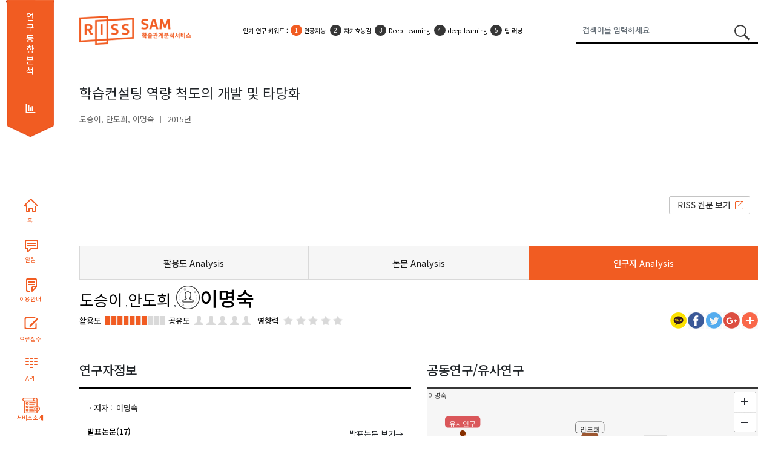

--- FILE ---
content_type: text/html;charset=utf-8
request_url: http://sam.riss.kr/findCreatorAnalysis.do?creatorNo=C1578434&controlNo=104964708&docType=A
body_size: 174700
content:










<!DOCTYPE html PUBLIC "-//W3C//DTD HTML 4.01 Transitional//EN" "http://www.w3.org/TR/html4/loose.dtd">
<html xmlns="http://www.w3.org/1999/xhtml" lang="ko">
<head>
<meta name="viewport" content="width=device-width, initial-scale=1.0">
<meta http-equiv="Content-Type" content="text/html; charset=utf-8" />
<meta name="viewport" content="width=device-width,initial-scale=1">
<meta name="Publisher" content="한국교육학술정보원"/>
<meta content="IE=edge" http-equiv="X-UA-Compatible"/>
<meta content="ALL.INDEX,FOLLOW" name="robots"/>
<meta content="학술관계분석서비스, scholar relation analysis map, 학술연구정보서비스" name="keywords"/>
<meta content="학술관계분석서비스는 논문과 연구자의 관계를 분석하여 서비스합니다." name="description"/>
<script type="text/javascript" src="/js/jquery/jquery-3.7.1.min.js"></script>
<link rel="stylesheet" type="text/css" href="/css/sub_new.css"/>
<link rel="stylesheet" type="text/css" href="/css/bootstrap/bootstrap.css" />
<link rel="stylesheet" type="text/css" href="/css/reset.css"/>
<link rel="stylesheet" href="https://maxcdn.bootstrapcdn.com/bootstrap/4.5.2/css/bootstrap.min.css">
<script	src="//cdnjs.cloudflare.com/ajax/libs/twitter-bootstrap/4.5.0/js/bootstrap.bundle.min.js"></script>
<script src="https://code.jquery.com/ui/1.12.1/jquery-ui.js"></script>
<script src="/js/highcharts/highcharts.js"></script>
<script src="/js/highcharts/modules/exporting.js"></script> 
<script src="/js/highcharts/highcharts-more.js"></script>
<script src="/js/highcharts/highcharts-3d.js"></script>
<script type="text/javascript" src="/js/d3/d3.js"></script>      
<script type="text/javascript" src="/js/d3/math/trigonometry.js"></script>
<script type="text/javascript" src="/js/d3/svg/arc.js"></script>
<script type="text/javascript" src="/js/d3/core/functor.js"></script>
<script type="text/javascript" src="/js/d3/core/source.js"></script>
<script type="text/javascript" src="/js/d3/core/target.js"></script>
<script type="text/javascript" src="/js/d3/layout/arc-chord.js"></script>
<script type="text/javascript" src="/js/d3/svg/arc-chord.js"></script>
<script type="text/javascript" src="/js/d3/brightpoint/gradients.js"></script>
<script type="text/javascript" src="/js/andTree.js"></script> 
<script type="text/javascript" src="/js/jquery/ui/jquery-ui-1.10.4.custom.js"></script>
<link rel="stylesheet" type="text/css" href="/js/jquery/ui/jquery-ui.css"/>
<script type="text/javascript" src="https://wcs.naver.net/wcslog.js"></script> 
<link rel="image_src" href="/images/common/img_katack.jpg" />
<link rel="stylesheet" href="/js/malihu/jquery.mCustomScrollbar.css" />
<script src="/js/malihu/jquery.mCustomScrollbar.concat.min.js"></script>
<script src="/js/highcharts/sam/samHighChart.js"></script>
<script src="/js/sam/samRnkField.js"></script>
<script src="/js/kakaoTock/kakao.min.js"></script>
<script src="/js/kakaoTock/sam/samKakaoLink.js"></script>
<script src="/js/html2canvas/html2canvas.js"></script>
<script type="text/javascript" src="/js/html2canvas/canvg/rgbcolor.js"></script> 
<script type="text/javascript" src="/js/html2canvas/canvg/StackBlur.js"></script>
<script type="text/javascript" src="/js/html2canvas/canvg/canvg.js"></script>
<script src="https://use.fontawesome.com/releases/v5.2.0/js/all.js"></script>

<!-- CSS only -->
<link href="https://cdn.jsdelivr.net/npm/bootstrap@5.1.3/dist/css/bootstrap.min.css" rel="stylesheet" >
<!-- JavaScript Bundle with Popper -->
<script src="https://cdn.jsdelivr.net/npm/bootstrap@5.1.3/dist/js/bootstrap.bundle.min.js"></script>
<meta property="og:description"   content="" /> 
<meta property="og:url"   content="" />
<script type="text/javascript">
	(function(i,s,o,g,r,a,m){i['GoogleAnalyticsObject']=r;i[r]=i[r]||function(){
	(i[r].q=i[r].q||[]).push(arguments)},i[r].l=1*new Date();a=s.createElement(o),
	m=s.getElementsByTagName(o)[0];a.async=1;a.src=g;m.parentNode.insertBefore(a,m)
	})(window,document,'script','//www.google-analytics.com/analytics.js','ga'); 
	ga('create', 'UA-58267319-1', 'auto');
	ga('send', 'pageview');

	if(!wcs_add) var wcs_add = {}; wcs_add["wa"] = "cb026480701e14"; wcs_do();
	
	function fn_search() {
		var stringRegx = /[~`!@#$%\^&*+=\-\[\]\\';,/{}|\\":<>\?]/gi;
		if($("#qry").val() == '') {
			alert("검색어를 입력하세요.");
			$("#qry").focus();
		} else if (stringRegx.test($("#qry").val())) {
			alert("특수문자는 입력할 수 없습니다.");
			$("#qry").focus();
		} else {
			form = document.searchForm;
			form.action = "/search.do";
			form.submit();
		}
	}
	
	function fncWindowOpen(uri, qry, name){	    
		openWinPoint = window.open(uri+qry, name);
		openWinPoint.focus();
	}
	
	 function search(event) {   
	      if(event.keyCode==13)
	      {
	      	searchThesisNetworkPage(1);
	      }	
	  }
	function searchTitle(title){		
		searchThesisNetwork(1);
	}

	 function searchThesisNetworkPage(pageNo,sortfield){
		 var field="U";
			if(sortfield!=undefined){
				field=sortfield;
			}
		var url = "/map.do?sortfield="+field+"&qry="+encodeURIComponent($("#qry").val());
		 $(location).attr('href', url); 
	}
	 var resultData;
	function searchThesisNetwork(pageNo,sortfieldValue){ 	
		//d3.select('#graph').remove();
		var field="U";
		if(sortfieldValue!=undefined){
			field=sortfieldValue;
		}
		var searchType = $("#searchType").val();
		//console.log(searchType);
		if(svg!=undefined)
		svg.clear();
		  edges = [];
		  $("#graph").remove();
		  $(".filterContainer > div").remove();    
		  $(".filterContainer2 > div").remove();
		  var url = "";
		  if(searchType == 'thesis'){
			  url = "/thesisRelNetwork.do";
			  //console.log(url);
		  }else if(searchType == 'coResearchers'){			  
			  url =  "/coResearchersNetwork.do";
		  		//console.log(url);
		  }else if(searchType == 'simResearchers'){			  
			  url =  "/simResearchersNetwork.do";
		  		//console.log(url);
		  }
		  var data = {qry:"",
			publishDate:$("#publishDate").val(),
			sortfield:field
		  };
		  var progressbar = $( "#progressbar" ),
		     progressLabel = $( ".progress-label" );
				progressbar.progressbar({
			      value: false,
			      change: function() {
			    	  console.log(progressbar.progressbar( "value" ));
			        progressLabel.text( progressbar.progressbar( "value" ) + "%" );
			      },
			      complete: function() {
			        progressLabel.text( "COMPLETE" );
			        $("#progressbar").hide();
			      }
    });
		  $.ajax({
	  	    type: "POST",
	  	    url: url,	  	  
	  	    data : data,   
	  	    dataType: "json",
	  	  	beforeSend: function() {
	  	  	 $('div#samNetwork').block({
	  	  		message: '분석중입니다.\n'+'<img src="images/ajax_loader_green_128.gif" />', 
	  	 	    overlayCSS: { opacity:0.2 ,cursor:'wait',textAlign:'center'},
	  	 	    css:{color:'MediumSeaGreen'}
	  	 	 	});
	  /* 	  $("#progressbar").show();
	  	  function progress() {
 		      var val = progressbar.progressbar( "value" ) || 0; 		
 		    //  progressbar.progressbar( "value", val + 2 ); 		 
 		       if ( val < 99 ) {
 		        setTimeout( progress, 450 );
 		      }
 		    } 		 
 		    setTimeout( progress, 2000 ); 	 */	     
    			},
	  	    success: function(msg) {
	  	       if(msg!=null){
	  	    	   //console.log(msg);
	  	    	   //alert(JSON.stringify(msg));
	  	    	   //JSON.stringify(msg);
	  	    	 if(msg.nodes.length>0){
		  	    	 resultData = msg;
					// console.log(resultData);
		  	    	if(searchType == 'thesis'){
			  	    	 drawList(msg);
			  	    	 }
		  	    	if(searchType == 'coResearchers'){
			  	    	 drawList2(msg);
			  	    	 }
		  	    	if(searchType == 'simResearchers'){
			  	    	 drawList2(msg);
			  	    	 }
		  	    	 samNetwork(msg);
		  	    	 $(".tab1").show();
		  	    	$(".go-info-detail").show();
	  	    		$(".info-h4").show();
		  	    	 $("#samNetwork").show();
		  	    	 $("#thesisInfo").show();
		  	    	 
	  	    	 }else{
	  	    		 console.log("coResearchers");
	  	    		if(searchType == 'coResearchers'){	  	    			
	  	    			simResechersRelNetwork();
	  	    		}else{	  	    	
	  	    			$(".tab1").hide();
	  	    			$(".go-info-detail").hide();
	  	    			$(".info-h4").hide();	  	    		
	  	    			$("#samNetwork").hide();
	  	    			$("#thesisInfo").hide();
	  	    			$(".notfound").html("<img src=\"images/etc/notfound.png\">");
	  	    		}
	  	    	 }
	  	    	 //timelineNetwork(msg);
	  	      }
	  	     $(".nclspan").text('['+$("#qry").val()+']');
	  	     $("#searchTitle").fadeIn();
	  	    },   
	  	    error: function(request, status, err) {
	  	      //alert('code:' + request.status  + '\n' + 'error:' + err+ '\n' + 'message:' + request.responseText);
	  	    },
	  		complete: function() { 
	  			 $('div#samNetwork').unblock();
	  			 
	  			//progressbar.progressbar( "value", 100 );
	        }
	  	});
	}
	
	function fncWindowOpen(sUrl, sWinName, iWidth, iHeight, iscroll){
	    var sFeatures    = "";

	    //새창의 크기
	    nwWidth     = iWidth;
	    nwHeight    = iHeight;

	    //스크린의 크기
	    srWidth     = screen.availWidth;
	    srHeight    = screen.availHeight;

	    //열 창의 포지션
	    px=(srWidth-nwWidth)/2;
	    py=(srHeight-nwHeight)/2;

	    sFeatures    = "status=no,resizable=no,scrollbars="+iscroll+",status=no,menubar=no,top="+py+",left="+px+",Height="+nwHeight+",Width="+nwWidth;
	    openWinPoint = window.open(sUrl,sWinName,sFeatures);
	    openWinPoint.focus();
	}
	
	function drawList(msg){		    
		 for(key in msg.nodes) {
			 if(msg.nodes[key].controlNo!=undefined){   				
			 	if(msg.nodes[key].controlNo.substring(0,1)!='R'){		
			 		var nm2 = msg.nodes[key].creatorNm2.split("@");
			 		var cno = msg.nodes[key].creatorNo.split("@");
			 		
			 		var resultNm2="";
			 		var docTypeName="";
			 		var reginfoNm="";
			 		if(msg.nodes[key].docType=='T'){
			 			docTypeName="학위논문";
			 		}else if(msg.nodes[key].docType=='A'){
			 			docTypeName="국내학술논문";
			 		}
			 		for(var zz = 0; zz<nm2.length;zz++){			 	 		
			 			resultNm2 = resultNm2 + "<a target=\"_blank\" href=\"findDetailCreator.do?creatorNo="+cno[zz]+"\">"+nm2[zz]+"</a>"; 
			 		}
			 		if(msg.nodes[key].reginfoNm != null && msg.nodes[key].reginfoNm != ""){
			 			var rnm = msg.nodes[key].reginfoNm.split(",");
				 		for(var zz = 0; zz<rnm.length;zz++){			 	 		
				 			reginfoNm = reginfoNm + "<span>"+rnm[zz]+"</span>"; 
				 		}
			 		}
			 		
			 		//$(".info-list-result").append("<li id=\""+msg.nodes[key].id+"\">"+msg.nodes[key].title+"<span class=\"creator\">"+resultNm2+"</span><span class=\"pulisher\">"+msg.nodes[key].publisherNm+"</span><span class=\"year\">["+msg.nodes[key].publishDate+"]</span><span class=\"docTypeName\">["+docTypeName+"]</span><div class=\"info-layout-innner\" style=\"display:none;\"></div></li>");
			 		$(".info-list-result").append("<li class='info-list-title list-group-item list-group-item-action border-bottom' id=\"li"+msg.nodes[key].id+"\">"+
			 		"<div class=\"register-group d-flex\">"+reginfoNm+"</div>"+
			 		"<div class=\"theisinfo d-flex\">"+
			 		"<a href=\"javascript:void(0);\" class=\"result-title\" title=\"\">"+msg.nodes[key].title+"</a><div><span class=\"creator\">"+resultNm2+"</span><span class=\"pulisher\">"+msg.nodes[key].publisherNm+"</span><span class=\"year\">["+msg.nodes[key].publishDate+"]</span><span class=\"docTypeName\">"+docTypeName+"</span></div></div><div class=\"info-layout-innner\" style=\"display:none;\"></div></li>");
			 		resultNm2 = "";
			 	}
			 }
		 }		 
	}
	
	function drawList2(msg){		    
		 for(key in msg.nodes) {
			 if(msg.nodes[key].controlNo!=undefined){   				
			 	if(msg.nodes[key].controlNo.substring(0,1)!='R'){					 					 					 					 					 	
			 		$(".info-list-result").append("<li class='info-list-title list-group-item list-group-item-action border-bottom' id=\"li"+msg.nodes[key].id+"\"><div class=\"theisinfo d-flex\"><a href=\"#\" class=\"result-title\" title=\"\">"+msg.nodes[key].title+"</a><div><span class=\"creator\">"+msg.nodes[key].orgNm+"</span></div></div><div class=\"info-layout-innner\" style=\"display:none;\"></div></li>");			 		
			 	}
			 }
		 }		 
	}
	
	$(function(){
		$(".googleplus").hide();
	});
	
</script>


<title>SAM 학술관계분석서비스</title>
</head>
<body>
<div class="d-flex" style="">
	<div class="container text-center d-none d-xl-block sidebar-group" style="width:111px">
		<section class="sidebar flex-nowrap">
			<div class="d-flex bd-sidebar">
				<div class="s1">
					<span><a href="/subjectResearch.do">연구동향 분석</a></span>
				</div>
				<div class="webpaging"></div>
				<div class="sidebarbtn">
					<ul class="nav">
						<li><a href="index.do" title="HOME" class="sb sb1">홈</a></li>
						<!-- <li><label class="sb sb2" for="noticeLabel" style="cursor: pointer;">알림</label></li> -->
						<li><a href="/noticeList.do" title="알림" target="_blank" class="sb sb2">알림</a></li>
						<li><a href="/samInfoDetail.do" title="학술관계분석서비스 이용안내" target="_blank" class="sb sb3">이용안내</a></li>
						<li><a href="javascript:fncWindowOpen('/errorReportForm.do', 'ErrorReport', '1100', '640', 'no')" title="오류접수" class="sb sb4">오류접수</a></li>
						<li><a href="openApiApply.do" title="API" class="sb sb5">API</a></li>
						<li><a href="samInfo.do" title="API" class="sb sb6">서비스소개</a></li>
					</ul>
				</div>
			</div>
		</section>
	</div>
<div class="container-fluid">
	<div class="container">
		<section class="sub-header">
			<div class="logo">
				<h1 class="">
					<a href="index.do" title=""><img src="/images/common/slogo.png" alt="SAM 학술관계분석서비스" /></a>
				</h1>
			</div>
			<div class="rank-keyword">
				<ul class="list-group" start="1">
	              	<li class="list-group-item list-group-item-action  border-0 hotsbj1" style="top:15px;">
	              		<span class="topKeyword" style="display:none;">인기 연구 키워드 : </span>
	              		<ul class="list-group list-group-numbered" start="1">
	              		<!-- <li class="list-group-item">인기 연구 키워드 :</li>  -->
	              		<!-- 
	              			<li class="list-group-item"><a href="" class="a-link">COVID-19</a></li>
	              			<li class="list-group-item"><a href="" class="a-link">COVID-19</a></li>
	              			<li class="list-group-item"><a href="" class="a-link">COVID-19</a></li>
	              			<li class="list-group-item d-none d-sm-block"><a href="" class="a-link">COVID-19</a></li>
	              			<li class="list-group-item d-none d-sm-block"><a href="" class="a-link">COVID-19</a></li> -->
	              		</ul> 
	              	</li>              	 
	              	<li class="list-group-item list-group-item-action border-0 hotsbj2" style="top:15px;">
	              		<span class="topKeyword" style="display:none;">인기 활용 키워드 : </span>
	              		<ul class="list-group list-group-numbered" start="1">   
	              			<!-- <li class="list-group-item">인기 활용 키워드 :</li>  -->
	              			<!-- 
	              			<li class="list-group-item"><a href="" class="a-link">코로나19</a></li>
	              			<li class="list-group-item"><a href="" class="a-link">코로나19</a></li>
	              			<li class="list-group-item d-none d-sm-block"><a href="" class="a-link">코로나19</a></li>
	              			<li class="list-group-item d-none d-sm-block"><a href="" class="a-link">코로나19</a></li> -->
	              		</ul> 
	              	</li>
	            </ul>
			</div>
			<form id="searchForm" name="searchForm" action="/search.do" method="GET" onsubmit="fn_search(); return false;">
				<div class="">
					<div class="input-group" style="">
						<input class="form-control" type="search" style=""
							placeholder="검색어를 입력하세요" aria-label="Search" 
							value="" name="qry" id="qry">
						<button class="btn btn-link" type="submit" id="label_searchbtn">
							<span class="circle2"></span> <span class="line2"></span>
						</button>
					</div>
				</div>
			</form>
		</section>
	</div>
	<div class="container" style="min-height: 899px;">
		










<link rel="stylesheet" type="text/css" href="/css/sam-network2.css" />
<script type="text/javascript" src="/js/jquery/ui/jquery.blockUI.js"></script>
<script type="text/javascript" src="/js/map/sam-network5.js"></script>
<script type="text/javascript">
	var tmpTotal1=0;
	var tmpTotal2=0;
	var tmpTotal3=0;
</script>
<style>
#dialog{top:0}

.ui-widget-header .ui-icon { 
    background-image: url(/images/jquery_ui/ui-icons_222222_256x240.png); 
}

.ui-dialog .ui-dialog-content {
    background: #F3F1EA;
}

.ui-dialog-title{
    font-family:  'Nanum Gothic', sans-serif;
    color: #ffffff;
}
/*
.ui-dialog-titlebar {
	background: #d9d9d9;
}
*/

#findCoThesisList li.ctLi {
	display:inline-block;
}

#findSimThesisList li.stLi {
	display:inline-block;
}
 
#findCoCreatorList li.cLi {
	display:none;
}

#findSimCreatorList li.sLi {
	display:none;
}

#findthsisCreatorList li.tLi{ 
	display:inline-block;
}

/*map style*/
#mainDiv {
  /*  position:relative;*/
    width:668px;
    height:480px;
    /*float:right;*/
}

#svgDiv {
    margin: -8px auto;
}

rect {
/*     fill: none;  */
    pointer-events: all;
}

pre {
    font-size: 18px;
}

.hint {
    right: 0;
    width: 300px;
    font-size: 12px;
    color: #999;
}

.chord:hover {
  fill-opacity: 1.5 !important
   }

div.tooltip {
    position: absolute;         /* reference for measurement */
    text-align: left;
    pointer-events: none;           /* 'none' tells the mouse to ignore the rectangle */
    background: #FFFFFF;
    width: 400px;
    height: 165px;
    padding: 2px;
    border: 1px solid #D5D5D5;
    font-family: 'Nanum Gothic',sans-serif;
    position: absolute;
    font-size: 1.1em;
    color: #333;
    padding: 2px;
    border-radius: 5px;
    background: rgba(255,255,255,0.9);
    color: #000;
    box-shadow: 0 1px 5px rgba(0,0,0,0.4);
    -moz-box-shadow: 0 1px 5px rgba(0,0,0,0.4);
    border:1px solid rgba(200,200,200,0.85);
    opacity:0;
}

div.tooltipTail {
    position: absolute;
    left:-7px;
    top: 72px;
    width: 7px;
    height: 13px;
/*     background: url("images/tail_white.png") 50% 0%; */
}

div.toolTipBody {
    position:absolute;
    height:100px;
    width:230px;
}

div.header {
    text-transform: uppercase;
    text-align: left;
    font-size: 12px;
    margin-bottom: 2px;
    color:#666;
    text-align:center;

}

div.header-rule{
    height:1px;
    margin:3px auto 0px auto;
    background:#ddd;
    min-width:55px;
}

div.header1{
   /* text-transform: uppercase; */
    text-align: left;
    font-size: 13px;
    margin-bottom: 2px;
    color:#000;
    text-align:center;
}

div.header2{
    color:#000;
    text-transform:uppercase;
    font-size: 12px;
    margin-bottom: 2px;
    text-align:center;
}

div.header3 {
    color:#333;
    text-align: left;
    font-size: 15px;
    font-style: italic;
    font-family: 'Nanum Gothic',sans-serif;
    /*  width:170px;*/
    text-align:center;
}

div.header4 {
    /*  position:absolute;*/
    text-align:center;
    right:10px;
    top:28px;
    font-size: 16px;
    /*  width:100px;*/
    text-align:center;
    overflow:hidden;
    font-weight:bold;
}
/* Structure */
.g {
  font-family:  'Nanum Gothic', sans-serif;
/*     font-family:  "Helvetic Neue", Helvetica, Arial; */
}

#bpg-chartFrame{
    -webkit-transition: height ease-in-out 1s;
    -moz-transition: height ease-in-out 1s;
    -o-transition: height ease-in-out 1s;
    -ms-transition: height ease-in-out 1s;
}

#bpg-chart {
    position: relative;
    width: 100%;
    height: 100%;
}
#bpg-error {

}
#bpg-error p {
    text-align: center;
    font-size: 16px;
    line-height: 20px;
    margin: 10px;
    border: solid 1px #CCC;
    background: #ffd;
    padding: 10px;
}

#bpg-error a {
    text-decoration: underline;
}

#bpg-chartCanvas {
    position: absolute;
    top: 0;
    left: 0;
    z-index: 10;
    width: 100%;
    height: 100%;
    overflow: hidden;

}
#bpg-chartCanvas svg {
    height: 100%;
    overflow: hidden;
}

/* Navigation */
.bpg-navBar {
    position:absolute;
    padding: 15px 0 0;
    margin: 0 10px;
    z-index: 100;
    position: absolute;
    left:10px;
    top:10px;
}

.bpg-navigation {

}

.bpg-navigation li {
    color: #999;
    font-size: 14px;
    cursor: pointer;
    float: left;
    padding: 10px 18px;
    border-top: solid 1px #CCC;
    border-bottom: solid 1px #CCC;
    border-left: solid 1px #CCC;
    background: #f9f9f9;
    margin: 0 0;
}

.bpg-navigation li:first-of-type{
    border-radius: 4px 0 0 4px;
}
.bpg-navigation li:last-of-type{

    border-right: solid 1px #CCC;
    border-radius: 0 4px 4px 0;
}
.bpg-navigation li.selected {
    color: #000;
    background: #e9e9e9;
    border-color: #AAA;
    box-shadow: inset 0px 0px 4px rgba(0,0,0,0.2);
}

.bpg-navigation li.selected {
    color: #000;
    background: #e9e9e9;
    border-color: #AAA;
    box-shadow: inset 0px 0px 4px rgba(0,0,0,0.2);
}

div.selected {
    color: #000;
    background: #e9e9e9;
    border-color: #AAA;
    box-shadow: inset 0px 0px 4px rgba(0,0,0,0.2);
    padding-bottom:10px;
}

.link {
    fill: none;
    stroke: #ccc;
    stroke-width: 1.5px;
    stroke-linecap: round;
}

text.chord {
    font-size:8px;
}


text.mainLabel {
    font-size:12px;
    font-family: 'Nanum Gothic', sans-serif; /* 1 */
/*     font-family: Georgia; */
    /*font-style: italic;*/
    text-align:center;
    fill: #000000;
}


text.export {
/*     font-family: "Myriad", Arial; */
    font-family: 'Nanum Gothic', sans-serif; /* 1 */
    fill: #2d669b;
    font-size: 12px;
}

text.import {
/*     font-family: "Myriad", Arial; */
    font-family: 'Nanum Gothic', sans-serif; /* 1 */
    fill: #e04a00;
    font-size: 12px;
}

text.secondLabel {
  font-family: 'Nanum Gothic', sans-serif; /* 1 */
/*     font-family: Myriad, Arial; */
     text-align:left;
    /*font-style: italic;*/
    fill: #FFFFFF;
    font-weight: bold;
  /*  font-size: 14px;*/    
    
}

text.thirdLabel {
  font-family: 'Nanum Gothic', sans-serif; /* 1 */
/*     font-family: Myriad, Arial; */
    /*font-style: italic;*/
    fill: #FFFFFF;
    text-align:right;
    font-weight: bold;
  /*  font-size: 14px;*/    
    
}
.map-layout {position: relative;}
.map-node {position: absolute;top:0.2rem;left:0.2rem;width:100%}
.map-node > div > a {color:#363636;font-size:0.875rem;font-weight:300}
.map-node > div:last-child:before {content:" ▶ "}
/*map style*/
</style>
<script type="text/javascript">
function numberWithCommas(x) {
    return x.toString().replace(/\B(?=(\d{3})+(?!\d))/g, ",");
}
function findElementByText(text){   
    var jSpot=$("#shrTable > tbody > tr > td:contains("+text+")")   
          .filter(function(){ return $(this).children().length === 0;})
          .parent();  // because you asked the parent of that element
    return jSpot;
 }
 
	var x;
	var liCnt;
	var y;
	var liCnt2;
	var z;
	var liCnt3;
	var originCreatorNo = "C1578434";
	$(function() {
		$(".today").hide();		
		$("#save-btn").hide();
		document.title = "연구자Analysis_A104964708";
		$("meta[property='og\\:description']").attr("content", document.location.href.split("/")[0]+"//"+document.location.href.split("/")[2]+"/findCreatorAnalysis.do");
		
		$(".save").click(function(){
			var d = new Date();
			$(".sns").hide();
			$(".today").html("기준일 : "+d.getFullYear()+"."+(d.getMonth()+1)+"."+d.getDate());
			$(".today").show();
    		
			var svgElements = $(".capture-div").find('svg');
    		svgElements.each(function() {
    			var canvas, xml;
		     $.each($(this).find('[class*=gLabel]').find('text'), function(index, el) {
			     $(this).css('font-size', '12px');		
			     $(this).attr('y', '-1.5em');
			    });
			    canvas = document.createElement("canvas");
			    canvas.className = "screenShotTempCanvas";
			    if($(this).attr("id") == 'graph'){
			    	canvas.className = "screenShotTempCanvas";	
			    } else {
			    	canvas.className = "screenShotTempCanvas2";
			    }
			  		//convert SVG into a XML string			  
			    xml = (new XMLSerializer()).serializeToString(this);
			 			// Removing the name space as IE throws an error
			    xml = xml.replace(/xmlns=\"http:\/\/www\.w3\.org\/2000\/svg\"/, '');
			  		//draw the SVG onto a canvas
			    canvg(canvas, xml);
			    $(canvas).insertAfter(this);
			    //hide the SVG element
			    $(this).attr('class', 'tempHide');			    
			    $(this).hide();
    		});
    		var divStr;
    		if($("#thsDiv").css("display")=="none"){    			    			
    			if($('#coDiv').length > 0) {
    				divStr = "#coDiv";    				
    			} else if($('#simDiv').length > 0) {
    				divStr = "#simDiv";    				
    			}
    		} else {
    			divStr = "#thsDiv";
    		}
    		var svgElements2 = $(divStr).find('svg');
    		svgElements2.each(function() {
    			var canvas2, xml2;
			    $.each($(this).find('[style*=em]'), function(index, el) {
			     $(this).css('font-size', getStyle(el, 'font-size'));			     
			    });
			    canvas2 = document.createElement("canvas");
			    canvas2.className = "screenShotTempCanvas";
			    if($(this).attr("id") == 'graph'){
			    	canvas2.className = "screenShotTempCanvas";	
			    } else {
			    	canvas2.className = "screenShotTempCanvas2";
			    }
			  		//convert SVG into a XML string			  
			    xml2 = (new XMLSerializer()).serializeToString(this);
			 			// Removing the name space as IE throws an error
			    xml2 = xml.replace(/xmlns=\"http:\/\/www\.w3\.org\/2000\/svg\"/, '');
			  		//draw the SVG onto a canvas
			    canvg(canvas2, xml2);
			    $(canvas2).insertAfter(this);
			    //hide the SVG element
			    $(this).attr('class', 'tempHide');			    
			    $(this).hide();
    		});
    		
    		//스크롤링 제거
    		$(".info-layout").addClass("overflow-hidden");
    		
    		html2canvas($(".container-wrapper"), {
							background: '#fff',				
							onrendered: function(canvas){
								html2canvas($(divStr), {
									background: '#fff',				
									onrendered: function(canvas2)  {
										if (typeof FlashCanvas != "undefined") {
											FlashCanvas.initElement(canvas);
										}			        			        
										$.ajax({
											type:"POST",		  
											data:{pageName : "index", data: canvas.toDataURL("image/jpeg"), data2:canvas2.toDataURL("image/jpeg"), qry:"A104964708", val:"연구자Analysis"},
											url:"/getFile.do",		        
											dataType:'json',
											beforeSend: function() {
											$('#ajax_load_indicator3').show().fadeIn('fast'); 
											},
											success : function(data){
												window.location.href="/download.do?dirpath="+encodeURIComponent(data.dirpath)+"&fileName="+encodeURIComponent(data.fileName)+"";																																						
											}
											,complete: function() {	
											}
										});
									}
								});
							}
						});
    		
						$(".sns").show();
						$(".today").hide();
						$(".tempHide").show();
						$(".tempHide").attr('class', '');
						$(".info-layout").removeClass("overflow-hidden");
						var canvasElements = $(".container-wrapper").find('canvas');
						canvasElements.each(function() {
							$(this).hide();
						}); 
						svgElements.each(function() {			   
	     	$.each($(this).find('[class*=gLabel]').find('text'), function(index, el) {
			     $(this).attr('y', '-1.3em');
			    });
						});
		});
		
		creatorNetworkMap('104964708','C1578434','이명숙','100','5');				
		
		

		
		x = 5;
		liCnt = $("#findCoCreatorList li").size();
       	if(liCnt > 5) {
     	  $("#findCoCreatorList").append('<li class="fcmore"><a href="javascript:void(0);" title="" id="aCo">더보기 +</a></li>');
     	  $("#findCoCreatorList").append('<li class="fcless" style="display:none"><a href="javascript:void(0);" title="" id="aCoLess">닫기 -</a></li>');
        }
        
        $('#findCoCreatorList li.cLi:lt('+ x +')').show();
        $("#aCo").click(function() {
        	liCnt = $("#findCoCreatorList").children().length;
        	x = (x+5 <= liCnt-2) ? x+5 : liCnt-2;
     	   $('#findCoCreatorList li.cLi:lt('+ x +')').show();
     	   	
     	   	var tarLiCnt = liCnt-2; 
     	   	if(x == tarLiCnt) {
     	  	 	$(this).parent().hide();
     	   		$("#aCoLess").parent().show();
	     	   	$('#aCoLess').click(function () {
	    	        $('#findCoCreatorList li.cLi').not(':lt(5)').hide();
	    	        $(this).parent().hide();
	    	        
	    	        if(liCnt > 5) {
	    	        	$("#aCo").parent().show();
	    	        	x= 5;
	    	        }
	    	    });
     	   	}
   		});
        
        
		y = 5;
		liCnt2 = $("#findSimCreatorList li").size();
       	if(liCnt2 > 5) {
     	   	$("#findSimCreatorList").append('<li class="fcmore"><a href="javascript:void(0);" title="" id="aSim">더보기 +</a></li>');
     	  	$("#findSimCreatorList").append('<li class="fcless" style="display:none"><a href="javascript:void(0);" title="" id="aSimLess">닫기 -</a></li>');
        }
        
        $('#findSimCreatorList li.sLi:lt('+ y +')').show();
        $("#aSim").click(function() {
        	liCnt2 = $("#findSimCreatorList").children().length;
        	y = (y+5 <= liCnt2-2) ? y+5 : liCnt2-2;
     	   $('#findSimCreatorList li.sLi:lt('+ y +')').show();
     	   	
     	   	var tarLiCnt = liCnt2-2; 
     	   	if(y == tarLiCnt) {
     	   	 	$(this).parent().hide();
     	   		$("#aSimLess").parent().show();
	     	   	$('#aSimLess').click(function () {
	    	        $('#findSimCreatorList li.sLi').not(':lt(5)').hide();
	    	        $(this).parent().hide();
	    	        
	    	        if(liCnt2 > 5) {
	    	        	$("#aSim").parent().show();
	    	        	y= 5;
	    	        }
	    	    });
     	   	}
   		});
		
        
        
        z = 5;
        liCnt3 = $("#findthsisCreatorList").children().length;
        if(liCnt3 > 5) {
     	   $("#findthsisCreatorList").append('<li class="fcmore"><a href="javascript:void(0);" title="" id="aMoreThesis">더보기 +</a></li>');
        }
        
        $('#findthsisCreatorList li.tLi:lt('+ z +')').show();
        $("#aMoreThesis").click(function() {
        	liCnt3 = $("#findthsisCreatorList").children().length;
        	z = (z+5 <= liCnt3-1) ? z+5 : liCnt3-1;
     	   $('#findthsisCreatorList li.tLi:lt('+ z +')').show();
     	   	
     	   	var tarLiCnt = liCnt3-1; 
     	   	if(z == tarLiCnt) {
     	   		$('#aMoreThesis').parent().remove();
     	   	}
   		});
		
        animate('smShrTable');
        animate('smInfTable');
        
        
 		$("#moreShrSt").click(function() {
  			if($("#shrTable").css("display") == "none") {
  				$("#shrTable").show();		
  				$(".btnset").hide();
  				$(".btnset_1").show();
  				$(".inftitle").show();
  				animate('shrTable');
  			}
  		});
 		
 		$("#exitInfSt").click(function() {
			$(".btnset").show();
			$(".btnset_1").hide();
			$(".inftitle").hide();
			$("#shrTable").hide();		
		});
 		
        
		
		 $.ajax({
	             type: "POST",
	             url: "/findAreaChart.do",
	             dataType: 'json',
	             async: false,
	             data: {controlNo : "104964708", docType : "A"},
	             success: function(data) {
	            	 $.each(data, function(key) {
	            		 drowSmmyChart(data);
	     		 	});
	             },
	             error: function() {alert('error!!');}
	         });
		
				
				
		$( "#dialog" ).dialog({
			  title: "발표논문",
		      autoOpen: false,
		      width: 700,
	          height: 400,
		      show: {
		        effect: "blind",
		        duration: 1000
		      },
		      hide: {
		        effect: "slideUp",
		        duration: 1000
		      }
		    });

		    $( "#opener" ).click(function() {
		  	    $( "#dialog" ).dialog( "open" );
		    });
		    
			$.ajax({
                type: "POST",
                url: "/findPubThesisChart.do",
                dataType: 'json',
                data: {creatorNo:"C1578434"},
                async: false,
                success: function(data) {
	                drawChart(data);
                },
                error: function() {alert('error!!');}
            });
   		
        
		function animate(id) {
			$("#"+id+" .gagebg > span").each(function() {
	   			$(this)
	   				.data("origWidth", $(this).css('width'))
	   				.width(0)
	   				.animate({
	   					width: $(this).data("origWidth")
	   				}, 2300);
	   		});
		}
		
		
		
        $('.targetQ').tooltip({
    	    items: 'a.infnotice',
    	    content: '<dl class="persontol"><dt>h-지수 : </dt><dd>연구자가 발표한 논문 가운데 피인용 횟수가 h이상인 것이 h개가 되는 수치<br>예) h-지수가 6인 연구자는 피인용횟수가 6이상인 논문이 6편 있다는 것을 의미함</dd><dt>연구자영향력 : </dt><dd>연구자의 h-지수를 SAM 서비스로 구축한 대상자료 內의 h-지수 Max.값 대비 비율로 표시</dd><dt>주제별 연구자점유율 : </dt><dd style="width:440px">주제內 연구자의 논문 발표건수를 나타내는 비율로서,<br> 해당 주제 연구자의 발표논문 건수 ÷ 해당 주제 총논문수로 선정</dd><dt>연구자점유율 : </dt><dd>주제별 연구자점유율의 평균값</dd></dl>',
    	    show: null, // show immediately
    	    open: function(event, ui)
    	    {
    	        if (typeof(event.originalEvent) === 'undefined')
    	        {
    	            return false;
    	        }
    	        
    	        var $id = $(ui.tooltip).attr('id');
    	        
    	        // close any lingering tooltips
    	        $('div.ui-tooltip').not('#' + $id).remove();
    	        
    	        // ajax function to pull in data and add it to the tooltip goes here
    	    },
    	    close: function(event, ui)
    	    {
    	        ui.tooltip.hover(function()
    	        {
    	            $(this).stop(true).fadeTo(400, 1); 
    	        },
    	        function()
    	        {
    	            $(this).fadeOut('400', function()
    	            {
    	                $(this).remove();
    	            });
    	        });
    	    }
    	});

		  $(".tabSelect").change(function(){        
		        $(".tabSelect option:selected").each(function(){           	
		            if($(this).val()!=""){            	
		            	 $(location).attr('href', $(this).val());
		            }
		        });  
			}); 
	});
	
	
	function drawChart(data) {
		var cntList;
		var yearList;
     	$.each(data, function(key) {
     		if(key == "cnt") {
     			cntList = data["cnt"];
     		} else if(key == "year") {
     			yearList = data["year"];
     		} 
		});
	  $('#chart2').highcharts({
	        chart: {
                type: 'column',
                backgroundColor: "#FFFFFF"
            },
            title: {
                text: '',
                align: 'left',
        	    style: {
	                 fontWeight : 'bold',
	                 fontSize :'14px'
	             }
            },
            subtitle: {
                text: ''
            },
            xAxis: {
            	 categories: yearList,
                type: 'category',
                labels: {
                    rotation: -45,
                    style: {
                        fontSize: '13px',
                        fontFamily: 'Nanum Gothic, sans-serif'
                    }
                }
            },
            yAxis: {
            	allowDecimals: false, // prevent non integer
                min: 0,
                title: {
                    text: ''
                }
            },
        	credits : {
				enabled : false
			},
			exporting : {
				enabled : false
			},
            legend: {
                enabled: false
            },
            tooltip: {
                pointFormat: '<b>{point.y:1f} 건</b>',
            },
            series: [{
            	pointWidth: 30,
            	color : "#F15C22",
                name: 'Population',
                data: cntList,
                dataLabels: {
                    enabled: false,
                    rotation: -90,
                    color: '#FFFFFF',
                    align: 'right',
                    x: 4,
                    y: 10,
                    style: {
                        fontSize: '13px',
                        fontFamily: 'Nanum Gothic, sans-serif',
                        textShadow: '0 0 3px black'
                    }
                }
            }]
		});
	}
	
	var idx = 0;
	
	function findCoList(cnt, creatorNmTg, creatorNo, creatorNoTg) {		
		$('#thsDiv').css('display','none');
		if($('#coDiv').length > 0) {
			$('#coDiv').remove();	
		} else if($('#simDiv').length > 0) {
			$('#simDiv').remove();	
		}
				
		$.ajax({
			type : "POST",
			url : "/findCoThesisList.do",
			data : "creatorNo=" + creatorNo + "&creatorNoTg=" + creatorNoTg,
			dataType : "json",
		    beforeSend: function() {
	            $('.ajax_load_indicator2').show().fadeIn('fast'); 
	        },
			success : function(msg) {
				var controlNo;
				var title;
				var docType;
				var publishDate;
				var publisherNm;
				var creatorNm;			
				var creatorNo;
				var reginfoNm;
				if (msg["findCoThesisList"] != null) {
					if(msg["findCoThesisList"].length>0) {						
						var attr = "<div class=\"list-layout\" id=\"coDiv\"><h5><span class=\"clspan\">'" + creatorNmTg + "'</span>의 공동연구 논문(" + cnt + ")</h5><div class=\"theis\"><ul class=\"list-result list-group\" id=\"findCoThesisList\">";
						$.each(msg, function(key, value){
							if(key == 'findCoThesisList'){
								var i = 1;
								$.each(value, function(key, value2){
									$.each(value2, function(key, value3){
										if(key == "controlNo"){
											controlNo = value3;
										}else if(key == "title"){
											title = value3;
										}else if(key == "docType"){
											docType = value3;
										}else if(key == "publishDate"){
											publishDate = value3;
										}else if(key == "publisherNm"){
											publisherNm = value3;
										}else if(key == "creatorNm"){
											creatorNm = value3;
										}else if(key == "creatorNo"){
											creatorNo = value3;
										}else if(key == "reginfoNm"){
											reginfoNm = value3;
										}
									});
									
									attr +="<li class=\"list-group-item list-group-item-action border-bottom\">";
									
									if(reginfoNm != null && reginfoNm != ""){
										attr += "<div class=\"register-group d-flex\">";
										var splitReginfoNmArray = reginfoNm.split(",");
										for(var ii=0;ii<splitReginfoNmArray.length;ii++){
											attr += "<span>"+splitReginfoNmArray[ii]+"</span>";
										}								
										attr += "</div>";
									}
									attr += "<div class=\"theisinfo d-flex\">";
									if(controlNo.indexOf("R") == 0 ) {
										attr += "<span class=\"result-title\">" + title + "</span>";
									} else {
										attr += "<a href=\"/findThesisAnalysis.do?controlNo="+controlNo+"&qry="+title+"&docType="+docType+"\" class=\"result-title\">" + title + "</a>";
									}
									attr +="<div>";
									if(creatorNm!=null && creatorNm!=""){
										attr +="<span class=\"hr creator\">";	
									
									var creatorNoList = creatorNo.split("★");
									var creatorNmList = creatorNm.split("★");							
									for( var i=0; i<creatorNoList.length; i++){
										attr += '<a href="/findDetailCreator.do?creatorNo='+creatorNoList[i]+'">'+creatorNmList[i]+'</a>'
									}							
									attr +="</span>";
									}								
									if(publisherNm != null && publisherNm != "") {
										attr += "<span class=\"publisher\">" + publisherNm + "</span>";	
									}
									if(publishDate != null && publishDate != "") {
										attr += "<span class=\"year\">[" + publishDate + "]</span>";	
									}
									attr +="</div>";
									attr += "</div></li>";
									
									
									publisherNm = "";
									publishDate = "";
									reginfoNm = "";									
									i++;
								});
							}
						});
						attr += '</ul></div></div>';
						$('#thsDiv').after(attr);
						
						eval(document.getElementById('moreScript').innerHTML);
						idx = 0;
					} else {
						idx++;
						if(idx < 2) {							
							findCoList(cnt, creatorNmTg, creatorNo, creatorNoTg);
						} else {
							idx = 0;
						}
					}
				} else {
					idx++;
					if(idx < 2) {
						findCoList(cnt, creatorNmTg, creatorNo, creatorNoTg);
					} else {
						idx = 0;
					}
				}
			}, 
			error : function(request, status, err) {
				alert('code:' + request.status + '\n' + 'error:' + err	+ '\n' + 'message:' + request.responseText);
			},
		    complete: function() { 
	          	$('.ajax_load_indicator2').fadeOut();
	        }
		});
		
	}
	
	function findSimList(cnt, creatorNmTg, creatorNo, creatorNoTg,hidControlNos) {
		$('#thsDiv').css('display','none');
		if($('#coDiv').length > 0) {
			$('#coDiv').remove();	
		} else if($('#simDiv').length > -1) {
			$('#simDiv').remove();	
		}
		$.ajax({
			type : "POST",
			url : "/findSimThesisList.do",
			data : "creatorNo=" + creatorNo + "&creatorNoTg=" + creatorNoTg + "&hidControlNos="+hidControlNos,
			dataType : "json",
		    beforeSend: function() {
	            $('.ajax_load_indicator2').show().fadeIn('fast'); 
	        },
			success : function(msg) {
				var controlNo;
				var title;
				var docType;
				var publishDate;
				var publisherNm;
				var creatorNm;
				var controlNo;
				var reginfoNm;
				var attr = "<div class=\"list-layout\" id=\"simDiv\"><h5><span class=\"clspan\">'" + creatorNmTg + "'</span>의 유사연구 논문(" + cnt + ")</h5><div class=\"theis\"><ul class=\"list-result list-group\" id=\"findSimThesisList\">";
				$.each(msg, function(key, value){
					if(key == 'findSimThesisList'){
						var i = 1;
						$.each(value, function(key, value2){
							$.each(value2, function(key, value3){
								if(key == "controlNo"){
									controlNo = value3;
								}else if(key == "title"){
									title = value3;
								}else if(key == "docType"){
									docType = value3;
								}else if(key == "publishDate"){
									publishDate = value3;
								}else if(key == "publisherNm"){
									publisherNm = value3;
								}else if(key == "creatorNm"){
									creatorNm = value3;
								}else if(key == "creatorNo"){
									creatorNo = value3;
								}else if(key == "reginfoNm"){
									reginfoNm = value3;
								}
							});
							
							attr +="<li class=\"list-group-item list-group-item-action border-bottom\">";
							
							if(reginfoNm != null && reginfoNm != ""){
								attr += "<div class=\"register-group d-flex\">";
								var splitReginfoNmArray = reginfoNm.split(",");
								for(var ii=0;ii<splitReginfoNmArray.length;ii++){
									attr += "<span>"+splitReginfoNmArray[ii]+"</span>";
								}								
								attr += "</div>";
							}
							
							attr += "<div class=\"theisinfo d-flex\">";
							if(controlNo.indexOf("R") == 0 ) {
								attr += "<span class=\"result-title\">" + title + "</span>";
							} else {
								attr += "<a href=\"/findThesisAnalysis.do?controlNo="+controlNo+"&qry="+title+"&docType="+docType+"\" class=\"result-title\">" + title + "</a>";
							}
							attr +="<div>";
							if(creatorNm!=null && creatorNm!=""){
								attr +="<span class=\"hr creator\">";	
							
							var creatorNoList = creatorNo.split("★");
							var creatorNmList = creatorNm.split("★");							
							for( var i=0; i<creatorNoList.length; i++){
								attr += '<a href="/findDetailCreator.do?creatorNo='+creatorNoList[i]+'">'+creatorNmList[i]+'</a>'
							}							
							attr +="</span>";
							}
							
							if(publisherNm != null && publisherNm != "") {
								attr += "<span class=\"publisher\">" + publisherNm + "</span>";	
							}
							if(publishDate != null && publishDate != "") {
								attr += "<span class=\"year\">[" + publishDate + "]</span>";	
							}
							attr +="</div>";
							attr += "</div></li>";
							
							publisherNm = "";
							publishDate = "";
							reginfoNm = "";
							i++;
						});
					}
				});
				attr += '</ul></div></div>';
				$('#thsDiv').after(attr);
				eval(document.getElementById('moreScript').innerHTML);
			}, 
			error : function(request, status, err) {
				alert('code:' + request.status + '\n' + 'error:' + err	+ '\n' + 'message:' + request.responseText);
			},
		    complete: function() { 
	          	$('.ajax_load_indicator2').fadeOut();
	        }
		});
	}
	
	function findthesisList(creatorNo,creatorNmTg) {
		$('#thsDiv').css('display','');
		if($('#coDiv').length > 0) {
			$('#coDiv').remove();	
		} else if($('#simDiv').length > 0) {
			$('#simDiv').remove();	
		}
		
		$.ajax({
			type : "POST",
			url : "/findthsisCreatorList.do",
			data : "creatorNo=" + creatorNo,
			dataType : "json",
		    beforeSend: function() {
	            $('.ajax_load_indicator2').show().fadeIn('fast'); 
	        },
			success : function(msg) {
				var controlNo;
				var title;
				var docType;
				var publishDate;
				var publisherNm;
				var creatorNm;
				var controlNo;
				var reginfoNm;
				var attr = "<div class=\"list-layout\"><h5 class=\"list-result-title\"><span class=\"clspan\" id=\"clspan\">'" + creatorNmTg + "'</span>의 발표논문(" + msg.findthsisCreatorList.length + ")</h5><div class=\"theis\"><ul class=\"list-result list-group\">";
				$.each(msg, function(key, value){
					if(key == 'findthsisCreatorList'){
						var i = 1;
						$.each(value, function(key, value2){
							console.log(key);
							$.each(value2, function(key, value3){
								if(key == "controlNo"){
									controlNo = value3;
								}else if(key == "title"){
									title = value3;
								}else if(key == "docType"){
									docType = value3;
								}else if(key == "publishDate"){
									publishDate = value3;
								}else if(key == "publisherNm"){
									publisherNm = value3;
								}else if(key == "creatorNm"){
									creatorNm = value3;
								}else if(key == "creatorNo"){
									creatorNo = value3;
								}else if(key == "reginfoNm"){
									reginfoNm = value3;
								}
							});
							
							attr +="<li class=\"list-group-item list-group-item-action border-bottom\">";
							
							if(reginfoNm != null && reginfoNm != ""){
								attr += "<div class=\"register-group d-flex\">";
								var splitReginfoNmArray = reginfoNm.split(",");
								for(var ii=0;ii<splitReginfoNmArray.length;ii++){
									attr += "<span>"+splitReginfoNmArray[ii]+"</span>";
								}								
								attr += "</div>";
							}
							
							attr += "<div class=\"theisinfo d-flex\">";
							if(controlNo.indexOf("R") == 0 ) {
								attr += "<span class=\"result-title\">" + title + "</span>";
							} else {
								attr += "<a href=\"/findThesisAnalysis.do?controlNo="+controlNo+"&qry="+title+"&docType="+docType+"\" class=\"result-title\">" + title + "</a>";
							}
							attr +="<div>";
							if(creatorNm!=null && creatorNm!=""){
								attr +="<span class=\"hr creator\">";	
							
							var creatorNoList = creatorNo.split("★");
							var creatorNmList = creatorNm.split("★");							
							for( var i=0; i<creatorNoList.length; i++){
								attr += '<a href="/findDetailCreator.do?creatorNo='+creatorNoList[i]+'">'+creatorNmList[i]+'</a>'
							}							
							attr +="</span>";
							}
							
							if(publisherNm != null && publisherNm != "") {
								attr += "<span class=\"publisher\">" + publisherNm + "</span>";	
							}
							if(publishDate != null && publishDate != "") {
								attr += "<span class=\"year\">[" + publishDate + "]</span>";	
							}
							attr +="</div>";
							attr += "</div></li>";
							
							publisherNm = "";
							publishDate = "";
							reginfoNm = "";
							i++;
						});
					}
				});
				attr += '</ul></div></div>';
				$('#thsDiv').html(attr);
				eval(document.getElementById('moreScript').innerHTML);
			}, 
			error : function(request, status, err) {
				alert('code:' + request.status + '\n' + 'error:' + err	+ '\n' + 'message:' + request.responseText);
			},
		    complete: function() { 
	          	$('.ajax_load_indicator2').fadeOut();
	        }
		});
	}
	
	function initCreatorMap() {
		fetchData("/findCreatorMap.do", "C1578434");
	}
	
	function creatorNetworkMap(controlNoVal,creatorNoVal,creatorNmVal,creatorScore,creatorLevel){		
		$("#depth2").hide();		
		$.ajax({
			type : "POST",
			url : "/findCreatorNetworkMap.do",			
			data : {controlNo:controlNoVal,creatorNo:creatorNoVal,creatorNm:creatorNmVal,score:creatorScore,level:creatorLevel},
			dataType : "json",
		    beforeSend: function() {
	            $('#ajax_load_indicator2').show().fadeIn('fast'); 
	        },
			success : function(msg) {				
				$("#graph").remove();
				clickNode=msg.firstNode;
				samNetwork(msg);
			}, 
			error : function(request, status, err) {
				alert('code:' + request.status + '\n' + 'error:' + err	+ '\n' + 'message:' + request.responseText);
			},
		    complete: function() { 
	          	$('#ajax_load_indicator2').fadeOut();
	        }
		});
	}
	
	function detailClick(creatorNo){ 	 
 		 var url = "findDetailCreator.do?creatorNo="+creatorNo;
 		//var url = "http://sam.riss.kr/findThesisAnalysis.do?controlNo="+controlNo+"&qry="+qry;
 	     //$(location).attr('href', url); 
 	    window.open(url);
	}
	
</script>
<script type="text/javascript">
$(function() {
	var apiControlNo = "104964708";
	//getCitiationCnt(apiControlNo,"K");
	//getCitiationCnt(apiControlNo,"A");
	//getCitiationCnt(apiControlNo,"S");
});
function getCitiationCnt(controlNo,apiType){	
	$.ajax({
		type : "POST",
		url : "/getCitiationCnt.do",			
		data : {controlNo:controlNo,type:apiType},
		dataType : "json",	    
		success : function(msg) {
			if(apiType=="K"){
				$(".kci").text(msg.cnt);				
			}else if(apiType=="A"){
				$(".scii").text(msg.cnt);
			}else if(apiType=="S"){
				$(".scopus").text(msg.cnt);
			}						
		}, 
		error : function(request, status, err) {
			//alert('code:' + request.status + '\n' + 'error:' + err	+ '\n' + 'message:' + request.responseText);
		}	    
	});
}
</script>
<section class="detail-section-top">
    <div class="d-flex justify-content-between">
        <div class="detail-info-group">
        	
            
            <h1>
                학습컨설팅 역량 척도의 개발 및 타당화
            </h1>
            <div class="detail-info">
                <div class="etc-info">
                    <span class="creator">
                        
							<a href="/findCreatorAnalysis.do?qry=&creatorNo=C1588181&controlNo=104964708&docType=A" class="ath">도승이</a>
						
							<a href="/findCreatorAnalysis.do?qry=&creatorNo=C1044179&controlNo=104964708&docType=A" class="ath">안도희</a>
						
							<a href="/findCreatorAnalysis.do?qry=&creatorNo=C1578434&controlNo=104964708&docType=A" class="ath">이명숙</a>
						 
                    </span>
                    <span>
                        2015년
                    </span>
                </div>
                
        </div>
    </div>
    <div class="smmychart chart-group d-none d-sm-block col-lg-2">
        <div id="chart" class="" style="width: 210px; height: 170px;"></div>
    </div>
    </div>
    <div class="if-group">
        <ul class="list-group">
            <!-- <li class="list-group-item">
                <span>KCI피인용지수 :</span>
                <span class="kci cnt">22</span>
            </li>
            <li class="list-group-item">
                <span>SCII피인용지수 :</span>
                <span class="scii cnt">22</span>
            </li>
            <li class="list-group-item">
                <span>SCOPUS피인용지수 :</span>
                <span class="scopus cnt">22</span>
            </li> -->
        </ul>
        <ul class="list-group">
            <li class="list-group-item">            
                <span>   
                    
                        <a href='http://www.riss.kr/link?id=A104964708' title="riss상세 페이지로 이동" target="_blank">
                            <img src="/images/button/btn3_1.png" alt="riss link" />
                        </a> 
                    
                </span>
                <span>
                    
                </span>
            </li>
        </ul>
    </div>
</section>
<!-- <div class="smmychart">
		<div id="chart" style="width: 210px;  height: 130px; position: absolute"></div>
		<div id="dialog" title="Basic dialog">
  			<div id="chart2" style="width: 640px; height: 310px"></div>
		</div>
</div> -->
<section class="tab-section">
    <div class="tab">
        <div class="d-none d-sm-block">
            <ul class="nav nav-tabs">
                <li class="nav-item">                    
                    <a class="nav-link" href="/findUseAnalysis.do?controlNo=104964708&docType=A&qry=" title="활용도분석">활용도 Analysis</a>
                </li>
                <li class="nav-item">                    
                    <a class="nav-link"  href="/findThesisAnalysis.do?controlNo=104964708&docType=A&qry=" title="논문분석">논문 Analysis</a>
                </li>
                <li class="nav-item active">
                    <a class="nav-link" href="#">연구자 Analysis</a>
                </li>
            </ul>
        </div>
        <select name="tabSelect" class="d-block d-md-none form-control selectpicker tabSelect">
            <option value="/findUseAnalysis.do?controlNo=104964708&docType=A&qry=">활용도 Analysis</option>
            <option value="/findThesisAnalysis.do?controlNo=104964708&docType=A&qry=">논문 Analysis</option>
            <option value="nodata" selected="selected">연구자 Analysis</option>
        </select>
    </div>
    <div class="creator-group">
   		<ul class="creator-group-list list-group d-none d-sm-block">
			
				
					
					
						<li>
							<a href="/findCreatorAnalysis.do?creatorNo=C1588181&controlNo=104964708&docType=A" title="">도승이</a>
		    			</li>
					
				
		   	
				
					
					
						<li>
							<a href="/findCreatorAnalysis.do?creatorNo=C1044179&controlNo=104964708&docType=A" title="">안도희</a>
		    			</li>
					
				
		   	
				
					
						<li class="active">
							<a href="/findCreatorAnalysis.do?creatorNo=C1578434&controlNo=104964708&docType=A" title="">이명숙</a>
		    			</li>
					
					
				
		   	
	    </ul>
	    <select name="tabSelect" class="d-block d-md-none form-control selectpicker">
            <option value="/subjectResesarch.do">연구자명</option>
            <option value="/organResearch.do">연구자명</option>
            <option value="nodata" selected="selected">연구자명</option>
        </select>
   	</div>
    <div class="analysis-group">
        <ul class="info-star">
            <li class=""><label>활용도</label>
			
				
					<p class="point"><span style="width:70%;" class="star"></span></p>
				
				
			
            </li>
            <li class=""><label>공유도</label>
			
				
					<p class="point"><span style="width:0%;" class="star"></span></p>
				
								
				
            </li>
            <li class=""><label>영향력</label>
			
				
					<p class="point"><span style="width:0%;" class="star"></span></p>
				
						
					
            </li>

        </ul>
        <ul class="list-group">
            <li class="snslink flex-fill sns-group">
                <script type="text/javascript">
                    fncShareClickIn(document.location.href, '검색', '검색>논문Analysis>', document.location.href, 'S');
                </script>
                <!-- JS가 해당 링크 뒤로 와야 함 -->
                <script type="text/javascript">
                    kakaoLink('/findThesisAnalysis.do?controlNo=&docType=&qry=' + $("#qry").val(), '학술관계분석서비스(SAM) - 검색>논문Anlaysis');
                </script>
            </li>
            <li class="today"></li>
        </ul>
    </div>
</section>
<section class="detail-section-contents map-group contents-group">
    <div class="contents-group-inner">
    	<div class="card">
    		<div class="card-header">연구자정보</div>
    		<div class="card-body">
    			<div id="thesisInfo" class="theis" style="height:445px;min-height:445px">
    			<ul class="info-list-result list-group" style="height:444px;min-height:444px">
    				<li class="info-list-title list-group-item list-group-item-action border-bottom-0 current">
    					<div class="info-layout-innner">
    						<ul class="marc-info">
    							<li class="creator">
							        <span>저자</span>
							        <span>
							            <a href="/findCreatorAnalysis.do?creatorNo=C1578434&controlNo=104964708&qry=&docType=A" title="">
							            이명숙</a>
							        </span>    								
    							</li>
    						</ul>
    						<ul class="info-list">
    							<li class="info-list-item">
    								<h5 class="slist">
    									<a class="" href="#clspan" onclick="javascript:findthesisList('C1578434','이명숙');">발표논문(17)</a>
    								</h5>
				                	<span class="subleftmore" id="opener" style="cursor: pointer;position: absolute;right: 1rem;">발표논문 보기→</span>				                	
    							</li>
    						</ul>
    						<div class="ref-creator">
    							<h5 class="slist">공동연구자(7)</h5>
				                <ul class="info-list-item-subject list-group2" id="findCoCreatorList">
				                
				                    <li class="cLi">
				                        <span class="sbjlst">
				                            
				                                
				                                
				                                    <a href=" /findDetailCreator.do?creatorNo=C1588181">
				                                        도승이</a>
				                                
				                            
				                        </span>
				                        <span class="sbjcnt">
				                            <a href="#thsDiv1" onclick='findCoList("2", "도승이", "C1578434" , "C1588181" );'>
				                                2건 </a>
				                        </span>
				                    </li>
				                
				                    <li class="cLi">
				                        <span class="sbjlst">
				                            
				                                
				                                
				                                    <a href=" /findDetailCreator.do?creatorNo=C1044179">
				                                        안도희</a>
				                                
				                            
				                        </span>
				                        <span class="sbjcnt">
				                            <a href="#thsDiv1" onclick='findCoList("2", "안도희", "C1578434" , "C1044179" );'>
				                                2건 </a>
				                        </span>
				                    </li>
				                
				                    <li class="cLi">
				                        <span class="sbjlst">
				                            
				                                
				                                
				                                    <a href=" /findDetailCreator.do?creatorNo=C1573853">
				                                        최병연</a>
				                                
				                            
				                        </span>
				                        <span class="sbjcnt">
				                            <a href="#thsDiv1" onclick='findCoList("2", "최병연", "C1578434" , "C1573853" );'>
				                                2건 </a>
				                        </span>
				                    </li>
				                
				                    <li class="cLi">
				                        <span class="sbjlst">
				                            
				                                
				                                
				                                    <a href=" /findDetailCreator.do?creatorNo=C1700908">
				                                        최병연</a>
				                                
				                            
				                        </span>
				                        <span class="sbjcnt">
				                            <a href="#thsDiv1" onclick='findCoList("2", "최병연", "C1578434" , "C1700908" );'>
				                                2건 </a>
				                        </span>
				                    </li>
				                
				                    <li class="cLi">
				                        <span class="sbjlst">
				                            
				                                
				                                
				                                    <a href=" /findDetailCreator.do?creatorNo=C1282658">
				                                        김라견</a>
				                                
				                            
				                        </span>
				                        <span class="sbjcnt">
				                            <a href="#thsDiv1" onclick='findCoList("1", "김라견", "C1578434" , "C1282658" );'>
				                                1건 </a>
				                        </span>
				                    </li>
				                
				                    <li class="cLi">
				                        <span class="sbjlst">
				                            
				                                
				                                
				                                    <a href=" /findDetailCreator.do?creatorNo=C1282687">
				                                        김은희</a>
				                                
				                            
				                        </span>
				                        <span class="sbjcnt">
				                            <a href="#thsDiv1" onclick='findCoList("1", "김은희", "C1578434" , "C1282687" );'>
				                                1건 </a>
				                        </span>
				                    </li>
				                
				                    <li class="cLi">
				                        <span class="sbjlst">
				                            
				                                
				                                
				                                    <a href=" /findDetailCreator.do?creatorNo=C1615213">
				                                        이주미</a>
				                                
				                            
				                        </span>
				                        <span class="sbjcnt">
				                            <a href="#thsDiv1" onclick='findCoList("1", "이주미", "C1578434" , "C1615213" );'>
				                                1건 </a>
				                        </span>
				                    </li>
				                
				            </ul>
    						</div>
    						<div class="ref-creator">
    							<h5 class="slist" style="">유사연구자 (0)<span style="font-size:0.8rem;float:right;color:#666666;">※활용도순 상위 20명</span></h5>
				                <ul class="info-list-item-subject list-group2" id="findSimCreatorList">
					                
				            	</ul>
    						</div>
    					</div>
    				</li>
    			</ul>
				</div>
    		</div>
    	</div>
    </div>
    <div class="contents-group-inner">
    	<div class="card">
    		<div class="card-header">공동연구&#47;유사연구</div>
    		<div class="card-body map-layout" id="samNetwork">
    			<div class="map-control">
    				<div id="toolTip" class="tooltip" style="width:auto; height:auto; position:absolute;z-index:99999;min-width:200px;left:986;top:150px;">         
				        <div id="head" class="header"></div>                       
				        <div  class="tooltipTail"></div>
			        </div>
			        <div id="nodeTxt" class="map-node">
					    <div id="depth1"><a href="javascript:creatorNetworkMap('C1578434','C1578434','이명숙');" title="">
이명숙</a></div>
					    <div id="depth2" style="display:none;"></div>
			        </div>
			        <div class="zoom-out zoom-out3">
                        <input src="/images/button/zoom.png" alt="zoom" class="button" id="zoomin" type="image">
                        <input src="/images/button/out.png" alt="out" class="button" id="zoomout" type="image">
                    </div>
    			</div>
    		</div>
    	</div>
    </div>
</section>
<section class="ref-section contents-group map-group">
	<div class="contents-group-inner">
		<div class="table-group" id="set3">
			<h5><span class="clspan">'이명숙'의 연구자 점유율</span></h5>
			<form id="creatorFrm" name="creatorFrm">
				<input type="hidden" name="creatorNo" id="creatorNo" value="C1578434">
				<input type="hidden" name="creatorNm" id="creatorNm" value="이명숙">
				<input type="hidden" name="controlNo" id="controlNo" value="104964708">
			</form>
			<table width="0" border="0" cellspacing="0" cellpadding="0" summary="논문점유율 요약" class="table table3 table1_1"  id="smShrTable">
			      <caption>논문점유율 요약</caption>
			      <colgroup>
			        <col width="15%" />
			        <col width="15%" />
			        <col width="*%" />
			      </colgroup>
			      <thead>
			         <tr>
			            <th>동일주제 총논문수</th>
						<th>주제별 연구자 총논문수</th>
			            <th>연구자점유율(주제별 연구자점유율의 평균)</th>
			          </tr>
			      </thead>
			      <tbody>
			        <tr>
			          <td id="smTcnt">23,398</td>
			          <td id="infTSize">87</td>
			          <td class="tdleft">
			          	<div class="gagebg-group">
				            <p class="gagebg gagebg_1">
								<span id="gpTotalSjPerBar" class="gage" style="width: 40.4%"></span>	
				             </p>
				             <span id="gpTotalSjPerSpan" class="percent">40.4%</span>
			             </div>
			          </td>
			        </tr>
			      </tbody>
		    </table>
		    <div class="btnset"> 
		      <button type="button" id="moreShrSt" class="btn btn-dark">자세히</button>
		    </div>
		</div>
		<div class="table-group" id="set3">
			<table width="0" border="0" cellspacing="0" cellpadding="0" summary="연구자 점유율" id="shrTable" class="table table1" style="display: none;">
			    <caption>연구자 점유율</caption>
			    <colgroup>
					<col width="20%" />
					<col width="15%" />
					<col width="15%" />
					<col width="" />
			    </colgroup>
			    <thead>
			      <tr>
			        <th colspan="2">주제</th>
			        <th>주제별 논문수</th>
			        <th>주제별 연구자논문수</th>
			        <th>주제별 연구자점유율</th>
			      </tr>
			    </thead>
			    <tbody>
			  	
			    	
				    	
									
						
			  			
			  			
			  			
			  			
			  			
			  			
			  			
			  			
			  			
							
								
								
							
							
						
							
							
								
								
							
						
							
							
								
								
							
						
							
							
								
								
							
						
							
							
								
								
							
						
							
							
								
								
							
						
							
							
								
								
							
						
							
							
								
								
							
						
							
							
								
								
							
						
							
							
								
								
							
						
							
							
								
								
							
						
							
							
								
								
							
						
							
							
								
								
							
						
							
							
								
								
							
						
							
							
								
								
							
						
							
							
								
								
							
						
							
							
								
								
							
						
							
							
								
								
							
						
							
							
								
								
							
						
							
							
								
								
							
						
							
							
								
								
							
						
							
							
								
								
							
						
							
							
								
								
							
						
							
							
								
								
							
						
							
							
								
								
							
						
							
							
								
								
							
						
							
							
								
								
							
						
							
							
								
								
							
						
							
							
								
								
							
						
							
							
								
								
							
						
							
							
								
								
							
						
							
							
								
								
							
						
							
							
								
								
							
						
							
							
								
								
							
						
							
							
								
								
							
						
							
							
								
								
							
						
							
							
								
								
							
						
							
							
								
								
							
						
							
							
								
								
							
						
							
							
								
								
							
						
							
							
								
								
							
						
							
							
								
								
							
						
							
							
								
								
							
						
							
							
								
								
							
						
							
							
								
								
							
						
							
							
								
								
							
						
							
							
								
								
							
						
							
							
								
								
							
						
							
							
								
								
							
						
							
							
								
								
							
						
							
							
								
								
							
						
							
							
								
								
							
						
							
							
								
								
							
						
							
							
								
								
							
						
							
							
								
								
							
						
							
							
								
								
							
						
							
							
								
								
							
						
							
							
								
								
							
						
							
							
								
								
							
						
							
							
								
								
							
						
							
							
								
								
							
						
							
							
								
								
							
						
							
							
								
								
							
						
							
							
								
								
							
						
							
							
								
								
							
						
							
							
								
								
							
						
							
							
								
								
							
						
							
							
								
								
							
						
			  			
				    	
					    	
					    	
					    	
						    	<tr>
						    		
										<th rowspan="1" class="leftth">주제분류(KDC/DDC)</th>
									
									<td class="tdleft" title="교육학">
										교육학

									</td>
									<td>
										15,167
									</td>
									<td>
										6
									</td>
									<td class="tdleft">
										<div class="gagebg-group">
											<p class="gagebg">
												<span class="gage" style="width: 0.0%"></span>	
											</p> 
											<span class="percent">0.0%</span>
											
										</div>
									</td>
								</tr>
								
								
								<script type="text/javascript">   
									tmpTotal1 = tmpTotal1+15167;
									tmpTotal2 = tmpTotal2+6;
									tmpTotal3 = tmpTotal3+0.0;		
									//console.log(tmpTotal1);
									//console.log(tmpTotal2);
									//console.log(tmpTotal3);
								</script>
							
							
								
					    	
					    	
						
					    	
					    	
					    	
					    		
									<tr>
										
											<th rowspan="67" class="leftth">주제어</th>
										
										<td class="tdleft" title="basic psychological need in school">
											basic psychological need in s ...

										</td>
										<td>
											1
										</td>
										<td>
											1
										</td>
										<td class="tdleft">
											<div class="gagebg-group">
												<p class="gagebg">
													<span class="gage" style="width: 100.0%"></span>	
												</p> 
												<span class="percent">100.0%</span>
												
											</div>
										</td>
									</tr>
									
			    					
			    					<script type="text/javascript">
										tmpTotal1 = tmpTotal1+1;
										tmpTotal2 = tmpTotal2+1;
										tmpTotal3 = tmpTotal3+100.0;
										//console.log(tmpTotal1);
										//console.log(tmpTotal2);
										//console.log(tmpTotal3);
									</script>
								
								
							
							
						
					    	
					    	
					    	
					    		
									<tr>
										
										<td class="tdleft" title="consultee-centeredlearningconsultation">
											consultee-centeredlearningcon ...

										</td>
										<td>
											2
										</td>
										<td>
											2
										</td>
										<td class="tdleft">
											<div class="gagebg-group">
												<p class="gagebg">
													<span class="gage" style="width: 100.0%"></span>	
												</p> 
												<span class="percent">100.0%</span>
												
											</div>
										</td>
									</tr>
									
			    					
			    					<script type="text/javascript">
										tmpTotal1 = tmpTotal1+2;
										tmpTotal2 = tmpTotal2+2;
										tmpTotal3 = tmpTotal3+100.0;
										//console.log(tmpTotal1);
										//console.log(tmpTotal2);
										//console.log(tmpTotal3);
									</script>
								
								
							
							
						
					    	
					    	
					    	
					    		
									<tr>
										
										<td class="tdleft" title="creativemindsetscale(cms)">
											creativemindsetscale(cms)

										</td>
										<td>
											1
										</td>
										<td>
											1
										</td>
										<td class="tdleft">
											<div class="gagebg-group">
												<p class="gagebg">
													<span class="gage" style="width: 100.0%"></span>	
												</p> 
												<span class="percent">100.0%</span>
												
											</div>
										</td>
									</tr>
									
			    					
			    					<script type="text/javascript">
										tmpTotal1 = tmpTotal1+1;
										tmpTotal2 = tmpTotal2+1;
										tmpTotal3 = tmpTotal3+100.0;
										//console.log(tmpTotal1);
										//console.log(tmpTotal2);
										//console.log(tmpTotal3);
									</script>
								
								
							
							
						
					    	
					    	
					    	
					    		
									<tr>
										
										<td class="tdleft" title="creativity-personalityeducationproject">
											creativity-personalityeducati ...

										</td>
										<td>
											2
										</td>
										<td>
											2
										</td>
										<td class="tdleft">
											<div class="gagebg-group">
												<p class="gagebg">
													<span class="gage" style="width: 100.0%"></span>	
												</p> 
												<span class="percent">100.0%</span>
												
											</div>
										</td>
									</tr>
									
			    					
			    					<script type="text/javascript">
										tmpTotal1 = tmpTotal1+2;
										tmpTotal2 = tmpTotal2+2;
										tmpTotal3 = tmpTotal3+100.0;
										//console.log(tmpTotal1);
										//console.log(tmpTotal2);
										//console.log(tmpTotal3);
									</script>
								
								
							
							
						
					    	
					    	
					    	
					    		
									<tr>
										
										<td class="tdleft" title="creativityefficacy">
											creativityefficacy

										</td>
										<td>
											2
										</td>
										<td>
											2
										</td>
										<td class="tdleft">
											<div class="gagebg-group">
												<p class="gagebg">
													<span class="gage" style="width: 100.0%"></span>	
												</p> 
												<span class="percent">100.0%</span>
												
											</div>
										</td>
									</tr>
									
			    					
			    					<script type="text/javascript">
										tmpTotal1 = tmpTotal1+2;
										tmpTotal2 = tmpTotal2+2;
										tmpTotal3 = tmpTotal3+100.0;
										//console.log(tmpTotal1);
										//console.log(tmpTotal2);
										//console.log(tmpTotal3);
									</script>
								
								
							
							
						
					    	
					    	
					    	
					    		
									<tr>
										
										<td class="tdleft" title="expectancyofsignificantothers">
											expectancyofsignificantothers

										</td>
										<td>
											1
										</td>
										<td>
											1
										</td>
										<td class="tdleft">
											<div class="gagebg-group">
												<p class="gagebg">
													<span class="gage" style="width: 100.0%"></span>	
												</p> 
												<span class="percent">100.0%</span>
												
											</div>
										</td>
									</tr>
									
			    					
			    					<script type="text/javascript">
										tmpTotal1 = tmpTotal1+1;
										tmpTotal2 = tmpTotal2+1;
										tmpTotal3 = tmpTotal3+100.0;
										//console.log(tmpTotal1);
										//console.log(tmpTotal2);
										//console.log(tmpTotal3);
									</script>
								
								
							
							
						
					    	
					    	
					    	
					    		
									<tr>
										
										<td class="tdleft" title="koreanlanguageperformance">
											koreanlanguageperformance

										</td>
										<td>
											1
										</td>
										<td>
											1
										</td>
										<td class="tdleft">
											<div class="gagebg-group">
												<p class="gagebg">
													<span class="gage" style="width: 100.0%"></span>	
												</p> 
												<span class="percent">100.0%</span>
												
											</div>
										</td>
									</tr>
									
			    					
			    					<script type="text/javascript">
										tmpTotal1 = tmpTotal1+1;
										tmpTotal2 = tmpTotal2+1;
										tmpTotal3 = tmpTotal3+100.0;
										//console.log(tmpTotal1);
										//console.log(tmpTotal2);
										//console.log(tmpTotal3);
									</script>
								
								
							
							
						
					    	
					    	
					    	
					    		
									<tr>
										
										<td class="tdleft" title="learningconsultationcompetencyscale">
											learningconsultationcompetenc ...

										</td>
										<td>
											1
										</td>
										<td>
											1
										</td>
										<td class="tdleft">
											<div class="gagebg-group">
												<p class="gagebg">
													<span class="gage" style="width: 100.0%"></span>	
												</p> 
												<span class="percent">100.0%</span>
												
											</div>
										</td>
									</tr>
									
			    					
			    					<script type="text/javascript">
										tmpTotal1 = tmpTotal1+1;
										tmpTotal2 = tmpTotal2+1;
										tmpTotal3 = tmpTotal3+100.0;
										//console.log(tmpTotal1);
										//console.log(tmpTotal2);
										//console.log(tmpTotal3);
									</script>
								
								
							
							
						
					    	
					    	
					    	
					    		
									<tr>
										
										<td class="tdleft" title="readingunderachiever">
											readingunderachiever

										</td>
										<td>
											1
										</td>
										<td>
											1
										</td>
										<td class="tdleft">
											<div class="gagebg-group">
												<p class="gagebg">
													<span class="gage" style="width: 100.0%"></span>	
												</p> 
												<span class="percent">100.0%</span>
												
											</div>
										</td>
									</tr>
									
			    					
			    					<script type="text/javascript">
										tmpTotal1 = tmpTotal1+1;
										tmpTotal2 = tmpTotal2+1;
										tmpTotal3 = tmpTotal3+100.0;
										//console.log(tmpTotal1);
										//console.log(tmpTotal2);
										//console.log(tmpTotal3);
									</script>
								
								
							
							
						
					    	
					    	
					    	
					    		
									<tr>
										
										<td class="tdleft" title="self-regulatedlearningconsultation">
											self-regulatedlearningconsult ...

										</td>
										<td>
											1
										</td>
										<td>
											1
										</td>
										<td class="tdleft">
											<div class="gagebg-group">
												<p class="gagebg">
													<span class="gage" style="width: 100.0%"></span>	
												</p> 
												<span class="percent">100.0%</span>
												
											</div>
										</td>
									</tr>
									
			    					
			    					<script type="text/javascript">
										tmpTotal1 = tmpTotal1+1;
										tmpTotal2 = tmpTotal2+1;
										tmpTotal3 = tmpTotal3+100.0;
										//console.log(tmpTotal1);
										//console.log(tmpTotal2);
										//console.log(tmpTotal3);
									</script>
								
								
							
							
						
					    	
					    	
					    	
					    		
									<tr>
										
										<td class="tdleft" title="teacher education. creativity">
											teacher education. creativity

										</td>
										<td>
											1
										</td>
										<td>
											1
										</td>
										<td class="tdleft">
											<div class="gagebg-group">
												<p class="gagebg">
													<span class="gage" style="width: 100.0%"></span>	
												</p> 
												<span class="percent">100.0%</span>
												
											</div>
										</td>
									</tr>
									
			    					
			    					<script type="text/javascript">
										tmpTotal1 = tmpTotal1+1;
										tmpTotal2 = tmpTotal2+1;
										tmpTotal3 = tmpTotal3+100.0;
										//console.log(tmpTotal1);
										//console.log(tmpTotal2);
										//console.log(tmpTotal3);
									</script>
								
								
							
							
						
					    	
					    	
					    	
					    		
									<tr>
										
										<td class="tdleft" title="thescaleforteachersperceptionofcreativityineducation(tpce)">
											thescaleforteachersperception ...

										</td>
										<td>
											2
										</td>
										<td>
											2
										</td>
										<td class="tdleft">
											<div class="gagebg-group">
												<p class="gagebg">
													<span class="gage" style="width: 100.0%"></span>	
												</p> 
												<span class="percent">100.0%</span>
												
											</div>
										</td>
									</tr>
									
			    					
			    					<script type="text/javascript">
										tmpTotal1 = tmpTotal1+2;
										tmpTotal2 = tmpTotal2+2;
										tmpTotal3 = tmpTotal3+100.0;
										//console.log(tmpTotal1);
										//console.log(tmpTotal2);
										//console.log(tmpTotal3);
									</script>
								
								
							
							
						
					    	
					    	
					    	
					    		
									<tr>
										
										<td class="tdleft" title="교사의 창의성 교육 지각 척도">
											교사의 창의성 교육 지각 척도

										</td>
										<td>
											2
										</td>
										<td>
											2
										</td>
										<td class="tdleft">
											<div class="gagebg-group">
												<p class="gagebg">
													<span class="gage" style="width: 100.0%"></span>	
												</p> 
												<span class="percent">100.0%</span>
												
											</div>
										</td>
									</tr>
									
			    					
			    					<script type="text/javascript">
										tmpTotal1 = tmpTotal1+2;
										tmpTotal2 = tmpTotal2+2;
										tmpTotal3 = tmpTotal3+100.0;
										//console.log(tmpTotal1);
										//console.log(tmpTotal2);
										//console.log(tmpTotal3);
									</script>
								
								
							
							
						
					    	
					    	
					    	
					    		
									<tr>
										
										<td class="tdleft" title="국어과성취">
											국어과성취

										</td>
										<td>
											1
										</td>
										<td>
											1
										</td>
										<td class="tdleft">
											<div class="gagebg-group">
												<p class="gagebg">
													<span class="gage" style="width: 100.0%"></span>	
												</p> 
												<span class="percent">100.0%</span>
												
											</div>
										</td>
									</tr>
									
			    					
			    					<script type="text/javascript">
										tmpTotal1 = tmpTotal1+1;
										tmpTotal2 = tmpTotal2+1;
										tmpTotal3 = tmpTotal3+100.0;
										//console.log(tmpTotal1);
										//console.log(tmpTotal2);
										//console.log(tmpTotal3);
									</script>
								
								
							
							
						
					    	
					    	
					    	
					    		
									<tr>
										
										<td class="tdleft" title="마인드셋트">
											마인드셋트

										</td>
										<td>
											1
										</td>
										<td>
											1
										</td>
										<td class="tdleft">
											<div class="gagebg-group">
												<p class="gagebg">
													<span class="gage" style="width: 100.0%"></span>	
												</p> 
												<span class="percent">100.0%</span>
												
											</div>
										</td>
									</tr>
									
			    					
			    					<script type="text/javascript">
										tmpTotal1 = tmpTotal1+1;
										tmpTotal2 = tmpTotal2+1;
										tmpTotal3 = tmpTotal3+100.0;
										//console.log(tmpTotal1);
										//console.log(tmpTotal2);
										//console.log(tmpTotal3);
									</script>
								
								
							
							
						
					    	
					    	
					    	
					    		
									<tr>
										
										<td class="tdleft" title="자기조절학습컨설팅">
											자기조절학습컨설팅

										</td>
										<td>
											1
										</td>
										<td>
											1
										</td>
										<td class="tdleft">
											<div class="gagebg-group">
												<p class="gagebg">
													<span class="gage" style="width: 100.0%"></span>	
												</p> 
												<span class="percent">100.0%</span>
												
											</div>
										</td>
									</tr>
									
			    					
			    					<script type="text/javascript">
										tmpTotal1 = tmpTotal1+1;
										tmpTotal2 = tmpTotal2+1;
										tmpTotal3 = tmpTotal3+100.0;
										//console.log(tmpTotal1);
										//console.log(tmpTotal2);
										//console.log(tmpTotal3);
									</script>
								
								
							
							
						
					    	
					    	
					    	
					    		
									<tr>
										
										<td class="tdleft" title="주요타인 기대지각">
											주요타인 기대지각

										</td>
										<td>
											1
										</td>
										<td>
											1
										</td>
										<td class="tdleft">
											<div class="gagebg-group">
												<p class="gagebg">
													<span class="gage" style="width: 100.0%"></span>	
												</p> 
												<span class="percent">100.0%</span>
												
											</div>
										</td>
									</tr>
									
			    					
			    					<script type="text/javascript">
										tmpTotal1 = tmpTotal1+1;
										tmpTotal2 = tmpTotal2+1;
										tmpTotal3 = tmpTotal3+100.0;
										//console.log(tmpTotal1);
										//console.log(tmpTotal2);
										//console.log(tmpTotal3);
									</script>
								
								
							
							
						
					    	
					    	
					    	
					    		
									<tr>
										
										<td class="tdleft" title="창의·인성프로젝트">
											창의·인성프로젝트

										</td>
										<td>
											2
										</td>
										<td>
											2
										</td>
										<td class="tdleft">
											<div class="gagebg-group">
												<p class="gagebg">
													<span class="gage" style="width: 100.0%"></span>	
												</p> 
												<span class="percent">100.0%</span>
												
											</div>
										</td>
									</tr>
									
			    					
			    					<script type="text/javascript">
										tmpTotal1 = tmpTotal1+2;
										tmpTotal2 = tmpTotal2+2;
										tmpTotal3 = tmpTotal3+100.0;
										//console.log(tmpTotal1);
										//console.log(tmpTotal2);
										//console.log(tmpTotal3);
									</script>
								
								
							
							
						
					    	
					    	
					    	
					    		
									<tr>
										
										<td class="tdleft" title="창의성효능감">
											창의성효능감

										</td>
										<td>
											2
										</td>
										<td>
											2
										</td>
										<td class="tdleft">
											<div class="gagebg-group">
												<p class="gagebg">
													<span class="gage" style="width: 100.0%"></span>	
												</p> 
												<span class="percent">100.0%</span>
												
											</div>
										</td>
									</tr>
									
			    					
			    					<script type="text/javascript">
										tmpTotal1 = tmpTotal1+2;
										tmpTotal2 = tmpTotal2+2;
										tmpTotal3 = tmpTotal3+100.0;
										//console.log(tmpTotal1);
										//console.log(tmpTotal2);
										//console.log(tmpTotal3);
									</script>
								
								
							
							
						
					    	
					    	
					    	
					    		
									<tr>
										
										<td class="tdleft" title="창의적마인드셋트척도">
											창의적마인드셋트척도

										</td>
										<td>
											1
										</td>
										<td>
											1
										</td>
										<td class="tdleft">
											<div class="gagebg-group">
												<p class="gagebg">
													<span class="gage" style="width: 100.0%"></span>	
												</p> 
												<span class="percent">100.0%</span>
												
											</div>
										</td>
									</tr>
									
			    					
			    					<script type="text/javascript">
										tmpTotal1 = tmpTotal1+1;
										tmpTotal2 = tmpTotal2+1;
										tmpTotal3 = tmpTotal3+100.0;
										//console.log(tmpTotal1);
										//console.log(tmpTotal2);
										//console.log(tmpTotal3);
									</script>
								
								
							
							
						
					    	
					    	
					    	
					    		
									<tr>
										
										<td class="tdleft" title="컨설티-중심학습컨설팅">
											컨설티-중심학습컨설팅

										</td>
										<td>
											2
										</td>
										<td>
											2
										</td>
										<td class="tdleft">
											<div class="gagebg-group">
												<p class="gagebg">
													<span class="gage" style="width: 100.0%"></span>	
												</p> 
												<span class="percent">100.0%</span>
												
											</div>
										</td>
									</tr>
									
			    					
			    					<script type="text/javascript">
										tmpTotal1 = tmpTotal1+2;
										tmpTotal2 = tmpTotal2+2;
										tmpTotal3 = tmpTotal3+100.0;
										//console.log(tmpTotal1);
										//console.log(tmpTotal2);
										//console.log(tmpTotal3);
									</script>
								
								
							
							
						
					    	
					    	
					    	
					    		
									<tr>
										
										<td class="tdleft" title="학교기반 컨설팅">
											학교기반 컨설팅

										</td>
										<td>
											1
										</td>
										<td>
											1
										</td>
										<td class="tdleft">
											<div class="gagebg-group">
												<p class="gagebg">
													<span class="gage" style="width: 100.0%"></span>	
												</p> 
												<span class="percent">100.0%</span>
												
											</div>
										</td>
									</tr>
									
			    					
			    					<script type="text/javascript">
										tmpTotal1 = tmpTotal1+1;
										tmpTotal2 = tmpTotal2+1;
										tmpTotal3 = tmpTotal3+100.0;
										//console.log(tmpTotal1);
										//console.log(tmpTotal2);
										//console.log(tmpTotal3);
									</script>
								
								
							
							
						
					    	
					    	
					    	
					    		
									<tr>
										
										<td class="tdleft" title="학습컨설팅 역량 척도 개발">
											학습컨설팅 역량 척도 개발

										</td>
										<td>
											1
										</td>
										<td>
											1
										</td>
										<td class="tdleft">
											<div class="gagebg-group">
												<p class="gagebg">
													<span class="gage" style="width: 100.0%"></span>	
												</p> 
												<span class="percent">100.0%</span>
												
											</div>
										</td>
									</tr>
									
			    					
			    					<script type="text/javascript">
										tmpTotal1 = tmpTotal1+1;
										tmpTotal2 = tmpTotal2+1;
										tmpTotal3 = tmpTotal3+100.0;
										//console.log(tmpTotal1);
										//console.log(tmpTotal2);
										//console.log(tmpTotal3);
									</script>
								
								
							
							
						
					    	
					    	
					    	
					    		
									<tr>
										
										<td class="tdleft" title="carebehavior">
											carebehavior

										</td>
										<td>
											4
										</td>
										<td>
											2
										</td>
										<td class="tdleft">
											<div class="gagebg-group">
												<p class="gagebg">
													<span class="gage" style="width: 50.0%"></span>	
												</p> 
												<span class="percent">50.0%</span>
												
											</div>
										</td>
									</tr>
									
			    					
			    					<script type="text/javascript">
										tmpTotal1 = tmpTotal1+4;
										tmpTotal2 = tmpTotal2+2;
										tmpTotal3 = tmpTotal3+50.0;
										//console.log(tmpTotal1);
										//console.log(tmpTotal2);
										//console.log(tmpTotal3);
									</script>
								
								
							
							
						
					    	
					    	
					    	
					    		
									<tr>
										
										<td class="tdleft" title="school-based consultation">
											school-based consultation

										</td>
										<td>
											2
										</td>
										<td>
											1
										</td>
										<td class="tdleft">
											<div class="gagebg-group">
												<p class="gagebg">
													<span class="gage" style="width: 50.0%"></span>	
												</p> 
												<span class="percent">50.0%</span>
												
											</div>
										</td>
									</tr>
									
			    					
			    					<script type="text/javascript">
										tmpTotal1 = tmpTotal1+2;
										tmpTotal2 = tmpTotal2+1;
										tmpTotal3 = tmpTotal3+50.0;
										//console.log(tmpTotal1);
										//console.log(tmpTotal2);
										//console.log(tmpTotal3);
									</script>
								
								
							
							
						
					    	
					    	
					    	
					    		
									<tr>
										
										<td class="tdleft" title="severe combined immune deficient mice">
											severe combined immune defici ...

										</td>
										<td>
											2
										</td>
										<td>
											1
										</td>
										<td class="tdleft">
											<div class="gagebg-group">
												<p class="gagebg">
													<span class="gage" style="width: 50.0%"></span>	
												</p> 
												<span class="percent">50.0%</span>
												
											</div>
										</td>
									</tr>
									
			    					
			    					<script type="text/javascript">
										tmpTotal1 = tmpTotal1+2;
										tmpTotal2 = tmpTotal2+1;
										tmpTotal3 = tmpTotal3+50.0;
										//console.log(tmpTotal1);
										//console.log(tmpTotal2);
										//console.log(tmpTotal3);
									</script>
								
								
							
							
						
					    	
					    	
					    	
					    		
									<tr>
										
										<td class="tdleft" title="tumor growth inhibition">
											tumor growth inhibition

										</td>
										<td>
											2
										</td>
										<td>
											1
										</td>
										<td class="tdleft">
											<div class="gagebg-group">
												<p class="gagebg">
													<span class="gage" style="width: 50.0%"></span>	
												</p> 
												<span class="percent">50.0%</span>
												
											</div>
										</td>
									</tr>
									
			    					
			    					<script type="text/javascript">
										tmpTotal1 = tmpTotal1+2;
										tmpTotal2 = tmpTotal2+1;
										tmpTotal3 = tmpTotal3+50.0;
										//console.log(tmpTotal1);
										//console.log(tmpTotal2);
										//console.log(tmpTotal3);
									</script>
								
								
							
							
						
					    	
					    	
					    	
					    		
									<tr>
										
										<td class="tdleft" title="전문성 지향성">
											전문성 지향성

										</td>
										<td>
											2
										</td>
										<td>
											1
										</td>
										<td class="tdleft">
											<div class="gagebg-group">
												<p class="gagebg">
													<span class="gage" style="width: 50.0%"></span>	
												</p> 
												<span class="percent">50.0%</span>
												
											</div>
										</td>
									</tr>
									
			    					
			    					<script type="text/javascript">
										tmpTotal1 = tmpTotal1+2;
										tmpTotal2 = tmpTotal2+1;
										tmpTotal3 = tmpTotal3+50.0;
										//console.log(tmpTotal1);
										//console.log(tmpTotal2);
										//console.log(tmpTotal3);
									</script>
								
								
							
							
						
					    	
					    	
					    	
					    		
									<tr>
										
										<td class="tdleft" title="creativityineducation">
											creativityineducation

										</td>
										<td>
											5
										</td>
										<td>
											2
										</td>
										<td class="tdleft">
											<div class="gagebg-group">
												<p class="gagebg">
													<span class="gage" style="width: 40.0%"></span>	
												</p> 
												<span class="percent">40.0%</span>
												
											</div>
										</td>
									</tr>
									
			    					
			    					<script type="text/javascript">
										tmpTotal1 = tmpTotal1+5;
										tmpTotal2 = tmpTotal2+2;
										tmpTotal3 = tmpTotal3+40.0;
										//console.log(tmpTotal1);
										//console.log(tmpTotal2);
										//console.log(tmpTotal3);
									</script>
								
								
							
							
						
					    	
					    	
					    	
					    		
									<tr>
										
										<td class="tdleft" title="읽기학습부진">
											읽기학습부진

										</td>
										<td>
											4
										</td>
										<td>
											1
										</td>
										<td class="tdleft">
											<div class="gagebg-group">
												<p class="gagebg">
													<span class="gage" style="width: 25.0%"></span>	
												</p> 
												<span class="percent">25.0%</span>
												
											</div>
										</td>
									</tr>
									
			    					
			    					<script type="text/javascript">
										tmpTotal1 = tmpTotal1+4;
										tmpTotal2 = tmpTotal2+1;
										tmpTotal3 = tmpTotal3+25.0;
										//console.log(tmpTotal1);
										//console.log(tmpTotal2);
										//console.log(tmpTotal3);
									</script>
								
								
							
							
						
					    	
					    	
					    	
					    		
									<tr>
										
										<td class="tdleft" title="학교기본심리욕구">
											학교기본심리욕구

										</td>
										<td>
											4
										</td>
										<td>
											1
										</td>
										<td class="tdleft">
											<div class="gagebg-group">
												<p class="gagebg">
													<span class="gage" style="width: 25.0%"></span>	
												</p> 
												<span class="percent">25.0%</span>
												
											</div>
										</td>
									</tr>
									
			    					
			    					<script type="text/javascript">
										tmpTotal1 = tmpTotal1+4;
										tmpTotal2 = tmpTotal2+1;
										tmpTotal3 = tmpTotal3+25.0;
										//console.log(tmpTotal1);
										//console.log(tmpTotal2);
										//console.log(tmpTotal3);
									</script>
								
								
							
							
						
					    	
					    	
					    	
					    		
									<tr>
										
										<td class="tdleft" title="learningconsultation">
											learningconsultation

										</td>
										<td>
											6
										</td>
										<td>
											1
										</td>
										<td class="tdleft">
											<div class="gagebg-group">
												<p class="gagebg">
													<span class="gage" style="width: 16.7%"></span>	
												</p> 
												<span class="percent">16.7%</span>
												
											</div>
										</td>
									</tr>
									
			    					
			    					<script type="text/javascript">
										tmpTotal1 = tmpTotal1+6;
										tmpTotal2 = tmpTotal2+1;
										tmpTotal3 = tmpTotal3+16.7;
										//console.log(tmpTotal1);
										//console.log(tmpTotal2);
										//console.log(tmpTotal3);
									</script>
								
								
							
							
						
					    	
					    	
					    	
					    		
									<tr>
										
										<td class="tdleft" title="metacognitive ability">
											metacognitive ability

										</td>
										<td>
											6
										</td>
										<td>
											1
										</td>
										<td class="tdleft">
											<div class="gagebg-group">
												<p class="gagebg">
													<span class="gage" style="width: 16.7%"></span>	
												</p> 
												<span class="percent">16.7%</span>
												
											</div>
										</td>
									</tr>
									
			    					
			    					<script type="text/javascript">
										tmpTotal1 = tmpTotal1+6;
										tmpTotal2 = tmpTotal2+1;
										tmpTotal3 = tmpTotal3+16.7;
										//console.log(tmpTotal1);
										//console.log(tmpTotal2);
										//console.log(tmpTotal3);
									</script>
								
								
							
							
						
					    	
					    	
					    	
					    		
									<tr>
										
										<td class="tdleft" title="professional orientation">
											professional orientation

										</td>
										<td>
											6
										</td>
										<td>
											1
										</td>
										<td class="tdleft">
											<div class="gagebg-group">
												<p class="gagebg">
													<span class="gage" style="width: 16.7%"></span>	
												</p> 
												<span class="percent">16.7%</span>
												
											</div>
										</td>
									</tr>
									
			    					
			    					<script type="text/javascript">
										tmpTotal1 = tmpTotal1+6;
										tmpTotal2 = tmpTotal2+1;
										tmpTotal3 = tmpTotal3+16.7;
										//console.log(tmpTotal1);
										//console.log(tmpTotal2);
										//console.log(tmpTotal3);
									</script>
								
								
							
							
						
					    	
					    	
					    	
					    		
									<tr>
										
										<td class="tdleft" title="proliferating cell nuclear antigen">
											proliferating cell nuclear an ...

										</td>
										<td>
											6
										</td>
										<td>
											1
										</td>
										<td class="tdleft">
											<div class="gagebg-group">
												<p class="gagebg">
													<span class="gage" style="width: 16.7%"></span>	
												</p> 
												<span class="percent">16.7%</span>
												
											</div>
										</td>
									</tr>
									
			    					
			    					<script type="text/javascript">
										tmpTotal1 = tmpTotal1+6;
										tmpTotal2 = tmpTotal2+1;
										tmpTotal3 = tmpTotal3+16.7;
										//console.log(tmpTotal1);
										//console.log(tmpTotal2);
										//console.log(tmpTotal3);
									</script>
								
								
							
							
						
					    	
					    	
					    	
					    		
									<tr>
										
										<td class="tdleft" title="교사 창의성">
											교사 창의성

										</td>
										<td>
											13
										</td>
										<td>
											2
										</td>
										<td class="tdleft">
											<div class="gagebg-group">
												<p class="gagebg">
													<span class="gage" style="width: 15.4%"></span>	
												</p> 
												<span class="percent">15.4%</span>
												
											</div>
										</td>
									</tr>
									
			    					
			    					<script type="text/javascript">
										tmpTotal1 = tmpTotal1+13;
										tmpTotal2 = tmpTotal2+2;
										tmpTotal3 = tmpTotal3+15.4;
										//console.log(tmpTotal1);
										//console.log(tmpTotal2);
										//console.log(tmpTotal3);
									</script>
								
								
							
							
						
					    	
					    	
					    	
					    		
									<tr>
										
										<td class="tdleft" title="student adaptation to college">
											student adaptation to college

										</td>
										<td>
											8
										</td>
										<td>
											1
										</td>
										<td class="tdleft">
											<div class="gagebg-group">
												<p class="gagebg">
													<span class="gage" style="width: 12.5%"></span>	
												</p> 
												<span class="percent">12.5%</span>
												
											</div>
										</td>
									</tr>
									
			    					
			    					<script type="text/javascript">
										tmpTotal1 = tmpTotal1+8;
										tmpTotal2 = tmpTotal2+1;
										tmpTotal3 = tmpTotal3+12.5;
										//console.log(tmpTotal1);
										//console.log(tmpTotal2);
										//console.log(tmpTotal3);
									</script>
								
								
							
							
						
					    	
					    	
					    	
					    		
									<tr>
										
										<td class="tdleft" title="academic emotion regulation">
											academic emotion regulation

										</td>
										<td>
											10
										</td>
										<td>
											1
										</td>
										<td class="tdleft">
											<div class="gagebg-group">
												<p class="gagebg">
													<span class="gage" style="width: 10.0%"></span>	
												</p> 
												<span class="percent">10.0%</span>
												
											</div>
										</td>
									</tr>
									
			    					
			    					<script type="text/javascript">
										tmpTotal1 = tmpTotal1+10;
										tmpTotal2 = tmpTotal2+1;
										tmpTotal3 = tmpTotal3+10.0;
										//console.log(tmpTotal1);
										//console.log(tmpTotal2);
										//console.log(tmpTotal3);
									</script>
								
								
							
							
						
					    	
					    	
					    	
					    		
									<tr>
										
										<td class="tdleft" title="적응적 완벽주의">
											적응적 완벽주의

										</td>
										<td>
											12
										</td>
										<td>
											1
										</td>
										<td class="tdleft">
											<div class="gagebg-group">
												<p class="gagebg">
													<span class="gage" style="width: 8.3%"></span>	
												</p> 
												<span class="percent">8.3%</span>
												
											</div>
										</td>
									</tr>
									
			    					
			    					<script type="text/javascript">
										tmpTotal1 = tmpTotal1+12;
										tmpTotal2 = tmpTotal2+1;
										tmpTotal3 = tmpTotal3+8.3;
										//console.log(tmpTotal1);
										//console.log(tmpTotal2);
										//console.log(tmpTotal3);
									</script>
								
								
							
							
						
					    	
					    	
					    	
					    		
									<tr>
										
										<td class="tdleft" title="배려행동">
											배려행동

										</td>
										<td>
											26
										</td>
										<td>
											2
										</td>
										<td class="tdleft">
											<div class="gagebg-group">
												<p class="gagebg">
													<span class="gage" style="width: 7.7%"></span>	
												</p> 
												<span class="percent">7.7%</span>
												
											</div>
										</td>
									</tr>
									
			    					
			    					<script type="text/javascript">
										tmpTotal1 = tmpTotal1+26;
										tmpTotal2 = tmpTotal2+2;
										tmpTotal3 = tmpTotal3+7.7;
										//console.log(tmpTotal1);
										//console.log(tmpTotal2);
										//console.log(tmpTotal3);
									</script>
								
								
							
							
						
					    	
					    	
					    	
					    		
									<tr>
										
										<td class="tdleft" title="메타인지 능력">
											메타인지 능력

										</td>
										<td>
											14
										</td>
										<td>
											1
										</td>
										<td class="tdleft">
											<div class="gagebg-group">
												<p class="gagebg">
													<span class="gage" style="width: 7.1%"></span>	
												</p> 
												<span class="percent">7.1%</span>
												
											</div>
										</td>
									</tr>
									
			    					
			    					<script type="text/javascript">
										tmpTotal1 = tmpTotal1+14;
										tmpTotal2 = tmpTotal2+1;
										tmpTotal3 = tmpTotal3+7.1;
										//console.log(tmpTotal1);
										//console.log(tmpTotal2);
										//console.log(tmpTotal3);
									</script>
								
								
							
							
						
					    	
					    	
					    	
					    		
									<tr>
										
										<td class="tdleft" title="독해력">
											독해력

										</td>
										<td>
											19
										</td>
										<td>
											1
										</td>
										<td class="tdleft">
											<div class="gagebg-group">
												<p class="gagebg">
													<span class="gage" style="width: 5.3%"></span>	
												</p> 
												<span class="percent">5.3%</span>
												
											</div>
										</td>
									</tr>
									
			    					
			    					<script type="text/javascript">
										tmpTotal1 = tmpTotal1+19;
										tmpTotal2 = tmpTotal2+1;
										tmpTotal3 = tmpTotal3+5.3;
										//console.log(tmpTotal1);
										//console.log(tmpTotal2);
										//console.log(tmpTotal3);
									</script>
								
								
							
							
						
					    	
					    	
					    	
					    		
									<tr>
										
										<td class="tdleft" title="학습컨설팅">
											학습컨설팅

										</td>
										<td>
											20
										</td>
										<td>
											1
										</td>
										<td class="tdleft">
											<div class="gagebg-group">
												<p class="gagebg">
													<span class="gage" style="width: 5.0%"></span>	
												</p> 
												<span class="percent">5.0%</span>
												
											</div>
										</td>
									</tr>
									
			    					
			    					<script type="text/javascript">
										tmpTotal1 = tmpTotal1+20;
										tmpTotal2 = tmpTotal2+1;
										tmpTotal3 = tmpTotal3+5.0;
										//console.log(tmpTotal1);
										//console.log(tmpTotal2);
										//console.log(tmpTotal3);
									</script>
								
								
							
							
						
					    	
					    	
					    	
					    		
									<tr>
										
										<td class="tdleft" title="academic failure tolerance">
											academic failure tolerance

										</td>
										<td>
											21
										</td>
										<td>
											1
										</td>
										<td class="tdleft">
											<div class="gagebg-group">
												<p class="gagebg">
													<span class="gage" style="width: 4.8%"></span>	
												</p> 
												<span class="percent">4.8%</span>
												
											</div>
										</td>
									</tr>
									
			    					
			    					<script type="text/javascript">
										tmpTotal1 = tmpTotal1+21;
										tmpTotal2 = tmpTotal2+1;
										tmpTotal3 = tmpTotal3+4.8;
										//console.log(tmpTotal1);
										//console.log(tmpTotal2);
										//console.log(tmpTotal3);
									</script>
								
								
							
							
						
					    	
					    	
					    	
					    		
									<tr>
										
										<td class="tdleft" title="학업적 정서조절">
											학업적 정서조절

										</td>
										<td>
											24
										</td>
										<td>
											1
										</td>
										<td class="tdleft">
											<div class="gagebg-group">
												<p class="gagebg">
													<span class="gage" style="width: 4.2%"></span>	
												</p> 
												<span class="percent">4.2%</span>
												
											</div>
										</td>
									</tr>
									
			    					
			    					<script type="text/javascript">
										tmpTotal1 = tmpTotal1+24;
										tmpTotal2 = tmpTotal2+1;
										tmpTotal3 = tmpTotal3+4.2;
										//console.log(tmpTotal1);
										//console.log(tmpTotal2);
										//console.log(tmpTotal3);
									</script>
								
								
							
							
						
					    	
					    	
					    	
					    		
									<tr>
										
										<td class="tdleft" title="teacher self-efficacy">
											teacher self-efficacy

										</td>
										<td>
											25
										</td>
										<td>
											1
										</td>
										<td class="tdleft">
											<div class="gagebg-group">
												<p class="gagebg">
													<span class="gage" style="width: 4.0%"></span>	
												</p> 
												<span class="percent">4.0%</span>
												
											</div>
										</td>
									</tr>
									
			    					
			    					<script type="text/javascript">
										tmpTotal1 = tmpTotal1+25;
										tmpTotal2 = tmpTotal2+1;
										tmpTotal3 = tmpTotal3+4.0;
										//console.log(tmpTotal1);
										//console.log(tmpTotal2);
										//console.log(tmpTotal3);
									</script>
								
								
							
							
						
					    	
					    	
					    	
					    		
									<tr>
										
										<td class="tdleft" title="teacher commitment">
											teacher commitment

										</td>
										<td>
											29
										</td>
										<td>
											1
										</td>
										<td class="tdleft">
											<div class="gagebg-group">
												<p class="gagebg">
													<span class="gage" style="width: 3.4%"></span>	
												</p> 
												<span class="percent">3.4%</span>
												
											</div>
										</td>
									</tr>
									
			    					
			    					<script type="text/javascript">
										tmpTotal1 = tmpTotal1+29;
										tmpTotal2 = tmpTotal2+1;
										tmpTotal3 = tmpTotal3+3.4;
										//console.log(tmpTotal1);
										//console.log(tmpTotal2);
										//console.log(tmpTotal3);
									</script>
								
								
							
							
						
					    	
					    	
					    	
					    		
									<tr>
										
										<td class="tdleft" title="학업적 실패내성">
											학업적 실패내성

										</td>
										<td>
											31
										</td>
										<td>
											1
										</td>
										<td class="tdleft">
											<div class="gagebg-group">
												<p class="gagebg">
													<span class="gage" style="width: 3.2%"></span>	
												</p> 
												<span class="percent">3.2%</span>
												
											</div>
										</td>
									</tr>
									
			    					
			    					<script type="text/javascript">
										tmpTotal1 = tmpTotal1+31;
										tmpTotal2 = tmpTotal2+1;
										tmpTotal3 = tmpTotal3+3.2;
										//console.log(tmpTotal1);
										//console.log(tmpTotal2);
										//console.log(tmpTotal3);
									</script>
								
								
							
							
						
					    	
					    	
					    	
					    		
									<tr>
										
										<td class="tdleft" title="reading ability">
											reading ability

										</td>
										<td>
											40
										</td>
										<td>
											1
										</td>
										<td class="tdleft">
											<div class="gagebg-group">
												<p class="gagebg">
													<span class="gage" style="width: 2.5%"></span>	
												</p> 
												<span class="percent">2.5%</span>
												
											</div>
										</td>
									</tr>
									
			    					
			    					<script type="text/javascript">
										tmpTotal1 = tmpTotal1+40;
										tmpTotal2 = tmpTotal2+1;
										tmpTotal3 = tmpTotal3+2.5;
										//console.log(tmpTotal1);
										//console.log(tmpTotal2);
										//console.log(tmpTotal3);
									</script>
								
								
							
							
						
					    	
					    	
					    	
					    		
									<tr>
										
										<td class="tdleft" title="사회 비교">
											사회 비교

										</td>
										<td>
											60
										</td>
										<td>
											1
										</td>
										<td class="tdleft">
											<div class="gagebg-group">
												<p class="gagebg">
													<span class="gage" style="width: 1.7%"></span>	
												</p> 
												<span class="percent">1.7%</span>
												
											</div>
										</td>
									</tr>
									
			    					
			    					<script type="text/javascript">
										tmpTotal1 = tmpTotal1+60;
										tmpTotal2 = tmpTotal2+1;
										tmpTotal3 = tmpTotal3+1.7;
										//console.log(tmpTotal1);
										//console.log(tmpTotal2);
										//console.log(tmpTotal3);
									</script>
								
								
							
							
						
					    	
					    	
					    	
					    		
									<tr>
										
										<td class="tdleft" title="창의성 교육">
											창의성 교육

										</td>
										<td>
											121
										</td>
										<td>
											2
										</td>
										<td class="tdleft">
											<div class="gagebg-group">
												<p class="gagebg">
													<span class="gage" style="width: 1.7%"></span>	
												</p> 
												<span class="percent">1.7%</span>
												
											</div>
										</td>
									</tr>
									
			    					
			    					<script type="text/javascript">
										tmpTotal1 = tmpTotal1+121;
										tmpTotal2 = tmpTotal2+2;
										tmpTotal3 = tmpTotal3+1.7;
										//console.log(tmpTotal1);
										//console.log(tmpTotal2);
										//console.log(tmpTotal3);
									</script>
								
								
							
							
						
					    	
					    	
					    	
					    		
									<tr>
										
										<td class="tdleft" title="learning flow">
											learning flow

										</td>
										<td>
											62
										</td>
										<td>
											1
										</td>
										<td class="tdleft">
											<div class="gagebg-group">
												<p class="gagebg">
													<span class="gage" style="width: 1.6%"></span>	
												</p> 
												<span class="percent">1.6%</span>
												
											</div>
										</td>
									</tr>
									
			    					
			    					<script type="text/javascript">
										tmpTotal1 = tmpTotal1+62;
										tmpTotal2 = tmpTotal2+1;
										tmpTotal3 = tmpTotal3+1.6;
										//console.log(tmpTotal1);
										//console.log(tmpTotal2);
										//console.log(tmpTotal3);
									</script>
								
								
							
							
						
					    	
					    	
					    	
					    		
									<tr>
										
										<td class="tdleft" title="교사 헌신">
											교사 헌신

										</td>
										<td>
											63
										</td>
										<td>
											1
										</td>
										<td class="tdleft">
											<div class="gagebg-group">
												<p class="gagebg">
													<span class="gage" style="width: 1.6%"></span>	
												</p> 
												<span class="percent">1.6%</span>
												
											</div>
										</td>
									</tr>
									
			    					
			    					<script type="text/javascript">
										tmpTotal1 = tmpTotal1+63;
										tmpTotal2 = tmpTotal2+1;
										tmpTotal3 = tmpTotal3+1.6;
										//console.log(tmpTotal1);
										//console.log(tmpTotal2);
										//console.log(tmpTotal3);
									</script>
								
								
							
							
						
					    	
					    	
					    	
					    		
									<tr>
										
										<td class="tdleft" title="mindset">
											mindset

										</td>
										<td>
											73
										</td>
										<td>
											1
										</td>
										<td class="tdleft">
											<div class="gagebg-group">
												<p class="gagebg">
													<span class="gage" style="width: 1.4%"></span>	
												</p> 
												<span class="percent">1.4%</span>
												
											</div>
										</td>
									</tr>
									
			    					
			    					<script type="text/javascript">
										tmpTotal1 = tmpTotal1+73;
										tmpTotal2 = tmpTotal2+1;
										tmpTotal3 = tmpTotal3+1.4;
										//console.log(tmpTotal1);
										//console.log(tmpTotal2);
										//console.log(tmpTotal3);
									</script>
								
								
							
							
						
					    	
					    	
					    	
					    		
									<tr>
										
										<td class="tdleft" title="부적응적 완벽주의">
											부적응적 완벽주의

										</td>
										<td>
											69
										</td>
										<td>
											1
										</td>
										<td class="tdleft">
											<div class="gagebg-group">
												<p class="gagebg">
													<span class="gage" style="width: 1.4%"></span>	
												</p> 
												<span class="percent">1.4%</span>
												
											</div>
										</td>
									</tr>
									
			    					
			    					<script type="text/javascript">
										tmpTotal1 = tmpTotal1+69;
										tmpTotal2 = tmpTotal2+1;
										tmpTotal3 = tmpTotal3+1.4;
										//console.log(tmpTotal1);
										//console.log(tmpTotal2);
										//console.log(tmpTotal3);
									</script>
								
								
							
							
						
					    	
					    	
					    	
					    		
									<tr>
										
										<td class="tdleft" title="읽기 유창성">
											읽기 유창성

										</td>
										<td>
											91
										</td>
										<td>
											1
										</td>
										<td class="tdleft">
											<div class="gagebg-group">
												<p class="gagebg">
													<span class="gage" style="width: 1.1%"></span>	
												</p> 
												<span class="percent">1.1%</span>
												
											</div>
										</td>
									</tr>
									
			    					
			    					<script type="text/javascript">
										tmpTotal1 = tmpTotal1+91;
										tmpTotal2 = tmpTotal2+1;
										tmpTotal3 = tmpTotal3+1.1;
										//console.log(tmpTotal1);
										//console.log(tmpTotal2);
										//console.log(tmpTotal3);
									</script>
								
								
							
							
						
					    	
					    	
					    	
					    		
									<tr>
										
										<td class="tdleft" title="subjective well-being">
											subjective well-being

										</td>
										<td>
											151
										</td>
										<td>
											1
										</td>
										<td class="tdleft">
											<div class="gagebg-group">
												<p class="gagebg">
													<span class="gage" style="width: 0.7%"></span>	
												</p> 
												<span class="percent">0.7%</span>
												
											</div>
										</td>
									</tr>
									
			    					
			    					<script type="text/javascript">
										tmpTotal1 = tmpTotal1+151;
										tmpTotal2 = tmpTotal2+1;
										tmpTotal3 = tmpTotal3+0.7;
										//console.log(tmpTotal1);
										//console.log(tmpTotal2);
										//console.log(tmpTotal3);
									</script>
								
								
							
							
						
					    	
					    	
					    	
					    		
									<tr>
										
										<td class="tdleft" title="완벽주의">
											완벽주의

										</td>
										<td>
											214
										</td>
										<td>
											1
										</td>
										<td class="tdleft">
											<div class="gagebg-group">
												<p class="gagebg">
													<span class="gage" style="width: 0.5%"></span>	
												</p> 
												<span class="percent">0.5%</span>
												
											</div>
										</td>
									</tr>
									
			    					
			    					<script type="text/javascript">
										tmpTotal1 = tmpTotal1+214;
										tmpTotal2 = tmpTotal2+1;
										tmpTotal3 = tmpTotal3+0.5;
										//console.log(tmpTotal1);
										//console.log(tmpTotal2);
										//console.log(tmpTotal3);
									</script>
								
								
							
							
						
					    	
					    	
					    	
					    		
									<tr>
										
										<td class="tdleft" title="subjective well being">
											subjective well being

										</td>
										<td>
											249
										</td>
										<td>
											1
										</td>
										<td class="tdleft">
											<div class="gagebg-group">
												<p class="gagebg">
													<span class="gage" style="width: 0.4%"></span>	
												</p> 
												<span class="percent">0.4%</span>
												
											</div>
										</td>
									</tr>
									
			    					
			    					<script type="text/javascript">
										tmpTotal1 = tmpTotal1+249;
										tmpTotal2 = tmpTotal2+1;
										tmpTotal3 = tmpTotal3+0.4;
										//console.log(tmpTotal1);
										//console.log(tmpTotal2);
										//console.log(tmpTotal3);
									</script>
								
								
							
							
						
					    	
					    	
					    	
					    		
									<tr>
										
										<td class="tdleft" title="주관적 행복감">
											주관적 행복감

										</td>
										<td>
											236
										</td>
										<td>
											1
										</td>
										<td class="tdleft">
											<div class="gagebg-group">
												<p class="gagebg">
													<span class="gage" style="width: 0.4%"></span>	
												</p> 
												<span class="percent">0.4%</span>
												
											</div>
										</td>
									</tr>
									
			    					
			    					<script type="text/javascript">
										tmpTotal1 = tmpTotal1+236;
										tmpTotal2 = tmpTotal2+1;
										tmpTotal3 = tmpTotal3+0.4;
										//console.log(tmpTotal1);
										//console.log(tmpTotal2);
										//console.log(tmpTotal3);
									</script>
								
								
							
							
						
					    	
					    	
					    	
					    		
									<tr>
										
										<td class="tdleft" title="creativity">
											creativity

										</td>
										<td>
											1,073
										</td>
										<td>
											2
										</td>
										<td class="tdleft">
											<div class="gagebg-group">
												<p class="gagebg">
													<span class="gage" style="width: 0.2%"></span>	
												</p> 
												<span class="percent">0.2%</span>
												
											</div>
										</td>
									</tr>
									
			    					
			    					<script type="text/javascript">
										tmpTotal1 = tmpTotal1+1073;
										tmpTotal2 = tmpTotal2+2;
										tmpTotal3 = tmpTotal3+0.2;
										//console.log(tmpTotal1);
										//console.log(tmpTotal2);
										//console.log(tmpTotal3);
									</script>
								
								
							
							
						
					    	
					    	
					    	
					    		
									<tr>
										
										<td class="tdleft" title="teacher education">
											teacher education

										</td>
										<td>
											447
										</td>
										<td>
											1
										</td>
										<td class="tdleft">
											<div class="gagebg-group">
												<p class="gagebg">
													<span class="gage" style="width: 0.2%"></span>	
												</p> 
												<span class="percent">0.2%</span>
												
											</div>
										</td>
									</tr>
									
			    					
			    					<script type="text/javascript">
										tmpTotal1 = tmpTotal1+447;
										tmpTotal2 = tmpTotal2+1;
										tmpTotal3 = tmpTotal3+0.2;
										//console.log(tmpTotal1);
										//console.log(tmpTotal2);
										//console.log(tmpTotal3);
									</script>
								
								
							
							
						
					    	
					    	
					    	
					    		
									<tr>
										
										<td class="tdleft" title="학습 몰입">
											학습 몰입

										</td>
										<td>
											570
										</td>
										<td>
											1
										</td>
										<td class="tdleft">
											<div class="gagebg-group">
												<p class="gagebg">
													<span class="gage" style="width: 0.2%"></span>	
												</p> 
												<span class="percent">0.2%</span>
												
											</div>
										</td>
									</tr>
									
			    					
			    					<script type="text/javascript">
										tmpTotal1 = tmpTotal1+570;
										tmpTotal2 = tmpTotal2+1;
										tmpTotal3 = tmpTotal3+0.2;
										//console.log(tmpTotal1);
										//console.log(tmpTotal2);
										//console.log(tmpTotal3);
									</script>
								
								
							
							
						
					    	
					    	
					    	
					    		
									<tr>
										
										<td class="tdleft" title="교사 효능감">
											교사 효능감

										</td>
										<td>
											685
										</td>
										<td>
											1
										</td>
										<td class="tdleft">
											<div class="gagebg-group">
												<p class="gagebg">
													<span class="gage" style="width: 0.1%"></span>	
												</p> 
												<span class="percent">0.1%</span>
												
											</div>
										</td>
									</tr>
									
			    					
			    					<script type="text/javascript">
										tmpTotal1 = tmpTotal1+685;
										tmpTotal2 = tmpTotal2+1;
										tmpTotal3 = tmpTotal3+0.1;
										//console.log(tmpTotal1);
										//console.log(tmpTotal2);
										//console.log(tmpTotal3);
									</script>
								
								
							
							
						
					    	
					    	
					    	
					    		
									<tr>
										
										<td class="tdleft" title="대학생활 적응">
											대학생활 적응

										</td>
										<td>
											673
										</td>
										<td>
											1
										</td>
										<td class="tdleft">
											<div class="gagebg-group">
												<p class="gagebg">
													<span class="gage" style="width: 0.1%"></span>	
												</p> 
												<span class="percent">0.1%</span>
												
											</div>
										</td>
									</tr>
									
			    					
			    					<script type="text/javascript">
										tmpTotal1 = tmpTotal1+673;
										tmpTotal2 = tmpTotal2+1;
										tmpTotal3 = tmpTotal3+0.1;
										//console.log(tmpTotal1);
										//console.log(tmpTotal2);
										//console.log(tmpTotal3);
									</script>
								
								
							
							
						
					    	
					    	
					    	
					    		
									<tr>
										
										<td class="tdleft" title="창의성">
											창의성

										</td>
										<td>
											1,777
										</td>
										<td>
											1
										</td>
										<td class="tdleft">
											<div class="gagebg-group">
												<p class="gagebg">
													<span class="gage" style="width: 0.1%"></span>	
												</p> 
												<span class="percent">0.1%</span>
												
											</div>
										</td>
									</tr>
									
			    					
			    					<script type="text/javascript">
										tmpTotal1 = tmpTotal1+1777;
										tmpTotal2 = tmpTotal2+1;
										tmpTotal3 = tmpTotal3+0.1;
										//console.log(tmpTotal1);
										//console.log(tmpTotal2);
										//console.log(tmpTotal3);
									</script>
								
								
							
							
						
					    	
					    	
					    	
					    		
									<tr>
										
										<td class="tdleft" title="행복">
											행복

										</td>
										<td>
											1,245
										</td>
										<td>
											1
										</td>
										<td class="tdleft">
											<div class="gagebg-group">
												<p class="gagebg">
													<span class="gage" style="width: 0.1%"></span>	
												</p> 
												<span class="percent">0.1%</span>
												
											</div>
										</td>
									</tr>
									
			    					
			    					<script type="text/javascript">
										tmpTotal1 = tmpTotal1+1245;
										tmpTotal2 = tmpTotal2+1;
										tmpTotal3 = tmpTotal3+0.1;
										//console.log(tmpTotal1);
										//console.log(tmpTotal2);
										//console.log(tmpTotal3);
									</script>
								
								
							
							
						
							<tr>
								<th>계</th>
								<td>&nbsp;</td>
								<td id="tt1">23,398</td>
								<td id="tt2">87</td>					
								<td class="tdleft">
									<div class="gagebg_group">
									   	<p class="gagebg gagebg_1">
											<span id="gpTotalSjPerBar2" class="gage"></span>	
					 				    </p>
					 				    <span id="gpTotalSjPerSpan2" class="percent"></span>
				 				    </div>
								</td>
								
							</tr>
							<tr>
								<th colspan="2">* 주제로 분류 되지 않은 논문건수</th>
								<td>&nbsp;</td>   
								<td>5</td>
								<td>&nbsp;</td>
							</tr>
							<script type="text/javascript">
			   						$("#smTcnt").text(numberWithCommas(tmpTotal1));  
			   						$("#infTSize").text(numberWithCommas(tmpTotal2));
			   						
			   						$("#gpTotalSjPerBar").css("width",(tmpTotal3/68).toFixed(1)+"%");
			   						$("#gpTotalSjPerSpan").text((tmpTotal3/68).toFixed(1)+"%");   
			   						
			   						$("#gpTotalSjPerBar2").css("width",(tmpTotal3/68).toFixed(1)+"%");
			   						$("#gpTotalSjPerSpan2").text((tmpTotal3/68).toFixed(1)+"%");  
			   						   
			   						$("#tt1").text(numberWithCommas(tmpTotal1));
			   						$("#tt2").text(numberWithCommas(tmpTotal2));
			   						
			   				</script>
					
				    
			   	
			    </tbody>
			  </table>
			  <div class="btnset btnset_1" style="display: none;"> 
			  	<button type="button" id="exitInfSt" class="btn btn-dark">닫기</button>
			  </div>
		</div>
	</div>
</section>
<section class="ref-section contents-group map-group">
	<div class="contents-group-inner">
		<h5><span class="clspan">연구주제 Time-line</span></h5>
		<div id="example5.1"></div>
	</div>
</section>
<section class="ref-section contents-group map-group">
	<div class="contents-group-inner">
		<div id="thsDiv1"></div>
		
		<div id="thsDiv">
		<div class="list-layout">
			<h5 class="list-result-title"><span class="clspan" id="clspan">'이명숙'</span>의 발표논문(17)</h5>
			<div class="theis">
				<ul class="list-result list-group" id="findthsisCreatorList">	
				
			          <li class="list-group-item list-group-item-action border-bottom">
			          		<!-- <div class="register-group d-flex">
								<span>박사</span><span>KCI</span><span>SSCI</span><span>SCOPUS</span>
							</div> -->
							 
					             <div class="register-group d-flex">
					            <!-- <span>박사</span><span>KCI</span><span>SSCI</span><span>SCOPUS</span> -->
					            
												
													<span>박사</span>
								
					            </div>
					            
							<div class="theisinfo d-flex">			              	
										
									
			       					
			       					
				       					<a href="/findThesisAnalysis.do?controlNo=000010647854&qry=%ec%95%84%eb%8f%99%ec%9d%98+%eb%8f%84%eb%8d%95%ec%a0%81+%ed%8c%90%eb%8b%a8%eb%8a%a5%eb%a0%a5%ea%b3%bc+%eb%8f%84%eb%8d%95%ec%a0%81+%ed%96%89%eb%8f%99%ea%b3%bc%ec%9d%98+%ea%b4%80%ea%b3%84&docType=T" title class="result-title">아동의 도덕적 판단능력과 도덕적 행동과의 관계</a>
			       					
			       						       			              
			                
			                
			                <div>
			                <span class="hr creator">
	      		                
	      		                      <a href="/findDetailCreator.do?creatorNo=C1578434">이명숙</a>
	      		                
			                </span>
			                		                      
			                	<span class="publisher">목포대학교 대학원</span>
			                
		      	           
			                	<span class= "year">[1998]</span>
			                
			                </div>
			               </div>		              
			         </li>
		         
			          <li class="list-group-item list-group-item-action border-bottom">
			          		<!-- <div class="register-group d-flex">
								<span>박사</span><span>KCI</span><span>SSCI</span><span>SCOPUS</span>
							</div> -->
							 
					             <div class="register-group d-flex">
					            <!-- <span>박사</span><span>KCI</span><span>SSCI</span><span>SCOPUS</span> -->
					            
												
													<span>박사</span>
								
					            </div>
					            
							<div class="theisinfo d-flex">			              	
										
									
			       					
			       					
				       					<a href="/findThesisAnalysis.do?controlNo=000013725989&qry=%ea%b3%84%ec%9e%90%eb%85%80+%ea%b4%80%ea%b3%84%ec%97%90%ec%84%9c+%ea%b2%bd%ed%97%98%ed%95%98%eb%8a%94+%ea%b3%84%eb%b6%80%ec%9d%98+%ec%8b%ac%eb%a6%ac%ec%a0%81+%ed%98%84%ec%83%81+%3d+A+Study+on+the+Stepfather%e2%80%99s+Psychological+Phenomenon+Experienced+in+Relation+with+Stepchildren&docType=T" title class="result-title">계자녀 관계에서 경험하는 계부의 심리적 현상 = A Study on the Stepfather’s Psychological Phenomenon Experienced in Relation with Stepchildren</a>
			       					
			       						       			              
			                
			                
			                <div>
			                <span class="hr creator">
	      		                
	      		                      <a href="/findDetailCreator.do?creatorNo=C1578434">이명숙</a>
	      		                
			                </span>
			                		                      
			                	<span class="publisher">백석대학교 기독교전문대학원</span>
			                
		      	           
			                	<span class= "year">[2015]</span>
			                
			                </div>
			               </div>		              
			         </li>
		         
			          <li class="list-group-item list-group-item-action border-bottom">
			          		<!-- <div class="register-group d-flex">
								<span>박사</span><span>KCI</span><span>SSCI</span><span>SCOPUS</span>
							</div> -->
							 
					             <div class="register-group d-flex">
					            <!-- <span>박사</span><span>KCI</span><span>SSCI</span><span>SCOPUS</span> -->
					            
												
													<span>박사</span>
								
					            </div>
					            
							<div class="theisinfo d-flex">			              	
										
									
			       					
			       					
				       					<a href="/findThesisAnalysis.do?controlNo=000013853390&qry=%ec%99%84%eb%b2%bd%ec%a3%bc%ec%9d%98%ec%99%80+%eb%8c%80%ed%95%99%ec%83%9d%eb%93%a4%ec%9d%98+%ed%96%89%eb%b3%b5%ec%9d%98+%ea%b4%80%ea%b3%84%ec%97%90%ec%84%9c+%ec%82%ac%ed%9a%8c%eb%b9%84%ea%b5%90%ec%9d%98+%ec%a1%b0%ec%a0%88%ed%9a%a8%ea%b3%bc&docType=T" title class="result-title">완벽주의와 대학생들의 행복의 관계에서 사회비교의 조절효과</a>
			       					
			       						       			              
			                
			                
			                <div>
			                <span class="hr creator">
	      		                
	      		                      <a href="/findDetailCreator.do?creatorNo=C1578434">이명숙</a>
	      		                
			                </span>
			                		                      
			                	<span class="publisher">경상대학교 대학원</span>
			                
		      	           
			                	<span class= "year">[2015]</span>
			                
			                </div>
			               </div>		              
			         </li>
		         
			          <li class="list-group-item list-group-item-action border-bottom">
			          		<!-- <div class="register-group d-flex">
								<span>박사</span><span>KCI</span><span>SSCI</span><span>SCOPUS</span>
							</div> -->
							 
							<div class="theisinfo d-flex">			              	
										
									
			       					
			       					
				       					<a href="/findThesisAnalysis.do?controlNo=100141267&qry=%ec%bb%a8%ec%84%a4%ed%8b%b0-%ec%a4%91%ec%8b%ac+%ed%95%99%ec%8a%b5%ec%bb%a8%ec%84%a4%ed%8c%85%ec%9d%84+%ed%86%b5%ed%95%9c+%ec%b0%bd%ec%9d%98%c2%b7%ec%9d%b8%ec%84%b1+%ed%94%84%eb%a1%9c%ec%a0%9d%ed%8a%b8%ea%b0%80+%ec%b4%88%eb%93%b1%ed%95%99%ec%83%9d%ec%9d%98+%ec%b0%bd%ec%9d%98%ec%84%b1+%ed%9a%a8%eb%8a%a5%ea%b0%90%ea%b3%bc+%eb%b0%b0%eb%a0%a4%ed%96%89%eb%8f%99%ec%97%90+%eb%af%b8%ec%b9%98%eb%8a%94+%ed%9a%a8%ea%b3%bc&docType=A" title class="result-title">컨설티-중심 학습컨설팅을 통한 창의·인성 프로젝트가 초등학생의 창의성 효능감과 배려행동에 미치는 효과</a>
			       					
			       						       			              
			                
			                
			                <div>
			                <span class="hr creator">
	      		                
	      		                      <a href="/findDetailCreator.do?creatorNo=C1578434">이명숙</a>
	      		                
			                </span>
			                		                      
			                	<span class="publisher">한국창의력교육학회</span>
			                
		      	           
			                	<span class= "year">[2014]</span>
			                
			                </div>
			               </div>		              
			         </li>
		         
			          <li class="list-group-item list-group-item-action border-bottom">
			          		<!-- <div class="register-group d-flex">
								<span>박사</span><span>KCI</span><span>SSCI</span><span>SCOPUS</span>
							</div> -->
							 
							<div class="theisinfo d-flex">			              	
										
									
			       					
			       					
				       					<a href="/findThesisAnalysis.do?controlNo=100202417&qry=%ec%9e%90%ea%b8%b0%ec%a1%b0%ec%a0%88+%ed%95%99%ec%8a%b5%ec%bb%a8%ec%84%a4%ed%8c%85%ec%9d%b4+%ec%b4%88%eb%93%b1+%ec%9d%bd%ea%b8%b0%ed%95%99%ec%8a%b5%eb%b6%80%ec%a7%84+%ec%82%ac%eb%a1%80%ec%9d%98+%ec%9d%bd%ea%b8%b0%eb%8a%a5%eb%a0%a5%ea%b3%bc+%ea%b5%ad%ec%96%b4%ea%b3%bc+%ec%84%b1%ec%b7%a8%ec%97%90+%eb%af%b8%ec%b9%98%eb%8a%94+%ed%9a%a8%ea%b3%bc&docType=A" title class="result-title">자기조절 학습컨설팅이 초등 읽기학습부진 사례의 읽기능력과 국어과 성취에 미치는 효과</a>
			       					
			       						       			              
			                
			                
			                <div>
			                <span class="hr creator">
	      		                
	      		                      <a href="/findDetailCreator.do?creatorNo=C1282658">김라견</a>
	      		                
	      		                      <a href="/findDetailCreator.do?creatorNo=C1578434">이명숙</a>
	      		                
			                </span>
			                		                      
			                	<span class="publisher">중앙대학교 한국교육문제연구소</span>
			                
		      	           
			                	<span class= "year">[2014]</span>
			                
			                </div>
			               </div>		              
			         </li>
		         
			          <li class="list-group-item list-group-item-action border-bottom">
			          		<!-- <div class="register-group d-flex">
								<span>박사</span><span>KCI</span><span>SSCI</span><span>SCOPUS</span>
							</div> -->
							 
							<div class="theisinfo d-flex">			              	
										
									
			       					
			       					
				       					<a href="/findThesisAnalysis.do?controlNo=100273021&qry=%ec%b0%bd%ec%9d%98%ec%a0%81+%eb%a7%88%ec%9d%b8%eb%93%9c%ec%85%8b%ed%8a%b8+%ec%b2%99%eb%8f%84%ec%9d%98+%ea%b0%9c%eb%b0%9c+%eb%b0%8f+%ed%83%80%eb%8b%b9%ed%99%94&docType=A" title class="result-title">창의적 마인드셋트 척도의 개발 및 타당화</a>
			       					
			       						       			              
			                
			                
			                <div>
			                <span class="hr creator">
	      		                
	      		                      <a href="/findDetailCreator.do?creatorNo=C1578434">이명숙</a>
	      		                
	      		                      <a href="/findDetailCreator.do?creatorNo=C1573853">최병연</a>
	      		                
			                </span>
			                		                      
			                	<span class="publisher">한국창의력교육학회</span>
			                
		      	           
			                	<span class= "year">[2014]</span>
			                
			                </div>
			               </div>		              
			         </li>
		         
			          <li class="list-group-item list-group-item-action border-bottom">
			          		<!-- <div class="register-group d-flex">
								<span>박사</span><span>KCI</span><span>SSCI</span><span>SCOPUS</span>
							</div> -->
							 
							<div class="theisinfo d-flex">			              	
										
									
			       					
			       					
				       					<a href="/findThesisAnalysis.do?controlNo=100273476&qry=%ec%bb%a8%ec%84%a4%ed%8b%b0-%ec%a4%91%ec%8b%ac+%ed%95%99%ec%8a%b5%ec%bb%a8%ec%84%a4%ed%8c%85%ec%9d%84+%ed%86%b5%ed%95%9c+%ec%b0%bd%ec%9d%98%c2%b7%ec%9d%b8%ec%84%b1+%ed%94%84%eb%a1%9c%ec%a0%9d%ed%8a%b8%ea%b0%80+%ec%b4%88%eb%93%b1%ed%95%99%ec%83%9d%ec%9d%98+%ec%b0%bd%ec%9d%98%ec%84%b1+%ed%9a%a8%eb%8a%a5%ea%b0%90%ea%b3%bc+%eb%b0%b0%eb%a0%a4%ed%96%89%eb%8f%99%ec%97%90+%eb%af%b8%ec%b9%98%eb%8a%94+%ed%9a%a8%ea%b3%bc&docType=A" title class="result-title">컨설티-중심 학습컨설팅을 통한 창의·인성 프로젝트가 초등학생의 창의성 효능감과 배려행동에 미치는 효과</a>
			       					
			       						       			              
			                
			                
			                <div>
			                <span class="hr creator">
	      		                
	      		                      <a href="/findDetailCreator.do?creatorNo=C1578434">이명숙</a>
	      		                
			                </span>
			                		                      
			                	<span class="publisher">한국창의력교육학회</span>
			                
		      	           
			                	<span class= "year">[2014]</span>
			                
			                </div>
			               </div>		              
			         </li>
		         
			          <li class="list-group-item list-group-item-action border-bottom">
			          		<!-- <div class="register-group d-flex">
								<span>박사</span><span>KCI</span><span>SSCI</span><span>SCOPUS</span>
							</div> -->
							 
							<div class="theisinfo d-flex">			              	
										
									
			       					
			       					
				       					<a href="/findThesisAnalysis.do?controlNo=100492797&qry=%22%ec%b4%88%eb%93%b1+%ea%b3%a0%ed%95%99%eb%85%84%ec%83%9d%ec%9d%98+%ec%a3%bc%ec%9a%94%ed%83%80%ec%9d%b8+%ea%b8%b0%eb%8c%80%ec%a7%80%ea%b0%81%2c+%ed%95%99%ec%97%85%ec%a0%81+%ec%a0%95%ec%84%9c%ec%a1%b0%ec%a0%88%2c+%ed%95%99%ec%8a%b5%eb%aa%b0%ec%9e%85+%eb%b0%8f+%ed%95%99%ec%97%85%ec%a0%81+%ec%8b%a4%ed%8c%a8%eb%82%b4%ec%84%b1+%ea%b0%84%ec%9d%98+%ea%b5%ac%ec%a1%b0%ec%a0%81+%ea%b4%80%ea%b3%84%22&docType=A" title class="result-title">&#034;초등 고학년생의 주요타인 기대지각, 학업적 정서조절, 학습몰입 및 학업적 실패내성 간의 구조적 관계&#034;</a>
			       					
			       						       			              
			                
			                
			                <div>
			                <span class="hr creator">
	      		                
	      		                      <a href="/findDetailCreator.do?creatorNo=C1282687">김은희</a>
	      		                
	      		                      <a href="/findDetailCreator.do?creatorNo=C1578434">이명숙</a>
	      		                
			                </span>
			                		                      
			                	<span class="publisher">중앙대학교 한국교육문제연구소</span>
			                
		      	           
			                	<span class= "year">[2015]</span>
			                
			                </div>
			               </div>		              
			         </li>
		         
			          <li class="list-group-item list-group-item-action border-bottom">
			          		<!-- <div class="register-group d-flex">
								<span>박사</span><span>KCI</span><span>SSCI</span><span>SCOPUS</span>
							</div> -->
							 
							<div class="theisinfo d-flex">			              	
										
									
			       					
			       					
				       					<a href="/findThesisAnalysis.do?controlNo=100641498&qry=%22%ec%98%88%eb%b9%84%ea%b5%90%ec%82%ac%ec%9d%98+%ea%b5%90%ec%82%ac%ed%9a%a8%eb%8a%a5%ea%b0%90%2c+%ec%a0%84%eb%ac%b8%ec%84%b1+%ec%a7%80%ed%96%a5%ec%84%b1%2c+%ea%b5%90%ec%82%ac%ed%97%8c%ec%8b%a0+%ea%b0%84%ec%9d%98+%ea%b5%ac%ec%a1%b0%ec%a0%81+%ea%b4%80%ea%b3%84%22&docType=A" title class="result-title">&#034;예비교사의 교사효능감, 전문성 지향성, 교사헌신 간의 구조적 관계&#034;</a>
			       					
			       						       			              
			                
			                
			                <div>
			                <span class="hr creator">
	      		                
	      		                      <a href="/findDetailCreator.do?creatorNo=C1578434">이명숙</a>
	      		                
	      		                      <a href="/findDetailCreator.do?creatorNo=C1615213">이주미</a>
	      		                
			                </span>
			                		                      
			                	<span class="publisher">한국교원대학교 교육연구원</span>
			                
		      	           
			                	<span class= "year">[2015]</span>
			                
			                </div>
			               </div>		              
			         </li>
		         
			          <li class="list-group-item list-group-item-action border-bottom">
			          		<!-- <div class="register-group d-flex">
								<span>박사</span><span>KCI</span><span>SSCI</span><span>SCOPUS</span>
							</div> -->
							 
							<div class="theisinfo d-flex">			              	
										
									
			       					
			       					
				       					<a href="/findThesisAnalysis.do?controlNo=101052241&qry=%ed%95%99%ec%8a%b5%ec%bb%a8%ec%84%a4%ed%8c%85+%ec%97%ad%eb%9f%89+%ec%b2%99%eb%8f%84%ec%9d%98+%ea%b0%9c%eb%b0%9c+%eb%b0%8f+%ed%83%80%eb%8b%b9%ed%99%94&docType=A" title class="result-title">학습컨설팅 역량 척도의 개발 및 타당화</a>
			       					
			       						       			              
			                
			                
			                <div>
			                <span class="hr creator">
	      		                
	      		                      <a href="/findDetailCreator.do?creatorNo=C1588181">도승이</a>
	      		                
	      		                      <a href="/findDetailCreator.do?creatorNo=C1578434">이명숙</a>
	      		                
	      		                      <a href="/findDetailCreator.do?creatorNo=C1044179">안도희</a>
	      		                
			                </span>
			                		                      
			                	<span class="publisher">학습자중심교과교육학회</span>
			                
		      	           
			                	<span class= "year">[2015]</span>
			                
			                </div>
			               </div>		              
			         </li>
		         
			          <li class="list-group-item list-group-item-action border-bottom">
			          		<!-- <div class="register-group d-flex">
								<span>박사</span><span>KCI</span><span>SSCI</span><span>SCOPUS</span>
							</div> -->
							 
							<div class="theisinfo d-flex">			              	
										
									
			       					
			       					
				       					<a href="/findThesisAnalysis.do?controlNo=101052348&qry=%ea%b5%90%ec%82%ac%ec%9d%98+%ec%b0%bd%ec%9d%98%ec%84%b1+%ea%b5%90%ec%9c%a1+%ec%a7%80%ea%b0%81+%ec%b2%99%eb%8f%84+%ea%b0%9c%eb%b0%9c+%eb%b0%8f+%ed%83%80%eb%8b%b9%ed%99%94&docType=A" title class="result-title">교사의 창의성 교육 지각 척도 개발 및 타당화</a>
			       					
			       						       			              
			                
			                
			                <div>
			                <span class="hr creator">
	      		                
	      		                      <a href="/findDetailCreator.do?creatorNo=C1578434">이명숙</a>
	      		                
	      		                      <a href="/findDetailCreator.do?creatorNo=C1700908">최병연</a>
	      		                
			                </span>
			                		                      
			                	<span class="publisher">홍익대학교 법학연구소</span>
			                
		      	           
			                	<span class= "year">[2015]</span>
			                
			                </div>
			               </div>		              
			         </li>
		         
			          <li class="list-group-item list-group-item-action border-bottom">
			          		<!-- <div class="register-group d-flex">
								<span>박사</span><span>KCI</span><span>SSCI</span><span>SCOPUS</span>
							</div> -->
							 
							<div class="theisinfo d-flex">			              	
										
									
			       					
			       					
				       					<a href="/findThesisAnalysis.do?controlNo=101404374&qry=%ea%b5%90%ec%82%ac%ec%9d%98+%ec%b0%bd%ec%9d%98%ec%84%b1+%ea%b5%90%ec%9c%a1+%ec%a7%80%ea%b0%81+%ec%b2%99%eb%8f%84+%ea%b0%9c%eb%b0%9c+%eb%b0%8f+%ed%83%80%eb%8b%b9%ed%99%94&docType=A" title class="result-title">교사의 창의성 교육 지각 척도 개발 및 타당화</a>
			       					
			       						       			              
			                
			                
			                <div>
			                <span class="hr creator">
	      		                
	      		                      <a href="/findDetailCreator.do?creatorNo=C1578434">이명숙</a>
	      		                
	      		                      <a href="/findDetailCreator.do?creatorNo=C1573853">최병연</a>
	      		                
			                </span>
			                		                      
			                	<span class="publisher">한국창의력교육학회</span>
			                
		      	           
			                	<span class= "year">[2015]</span>
			                
			                </div>
			               </div>		              
			         </li>
		         
			          <li class="list-group-item list-group-item-action border-bottom">
			          		<!-- <div class="register-group d-flex">
								<span>박사</span><span>KCI</span><span>SSCI</span><span>SCOPUS</span>
							</div> -->
							 
							<div class="theisinfo d-flex">			              	
										
									
			       					
			       					
				       					<a href="/findThesisAnalysis.do?controlNo=101744654&qry=%eb%a9%94%ed%83%80%ec%9d%b8%ec%a7%80%eb%8a%a5%eb%a0%a5%ec%9d%b4+%eb%8c%80%ed%95%99%ec%83%9d%ed%99%9c%ec%a0%81%ec%9d%91%ea%b3%bc+%ec%a3%bc%ea%b4%80%ec%a0%81+%ed%96%89%eb%b3%b5%ea%b0%90%ec%97%90+%eb%af%b8%ec%b9%98%eb%8a%94+%ec%98%81%ed%96%a5%3a+%ed%95%99%ea%b5%90%ea%b8%b0%eb%b3%b8%ec%8b%ac%eb%a6%ac%ec%9a%95%ea%b5%ac%ec%9d%98+%eb%a7%a4%ea%b0%9c%ed%9a%a8%ea%b3%bc&docType=A" title class="result-title">메타인지능력이 대학생활적응과 주관적 행복감에 미치는 영향: 학교기본심리욕구의 매개효과</a>
			       					
			       						       			              
			                
			                
			                <div>
			                <span class="hr creator">
	      		                
	      		                      <a href="/findDetailCreator.do?creatorNo=C1578434">이명숙</a>
	      		                
			                </span>
			                		                      
			                	<span class="publisher">학습자중심교과교육학회</span>
			                
		      	           
			                	<span class= "year">[2016]</span>
			                
			                </div>
			               </div>		              
			         </li>
		         
			          <li class="list-group-item list-group-item-action border-bottom">
			          		<!-- <div class="register-group d-flex">
								<span>박사</span><span>KCI</span><span>SSCI</span><span>SCOPUS</span>
							</div> -->
							 
							<div class="theisinfo d-flex">			              	
										
									
			       					
			       					
				       					<a href="/findThesisAnalysis.do?controlNo=103671361&qry=%ec%b0%bd%ec%9d%98%ec%84%b1%ec%9d%98+%ec%9d%b8%ec%a7%80%ea%b3%bc%ec%a0%95+%ec%b2%99%eb%8f%84%ec%9d%98+%ea%b0%9c%eb%b0%9c+%eb%b0%8f+%ed%83%80%eb%8b%b9%ed%99%94&docType=A" title class="result-title">창의성의 인지과정 척도의 개발 및 타당화</a>
			       					
			       						       			              
			                
			                
			                <div>
			                <span class="hr creator">
	      		                
	      		                      <a href="/findDetailCreator.do?creatorNo=C1578434">이명숙</a>
	      		                
	      		                      <a href="/findDetailCreator.do?creatorNo=C1700908">최병연</a>
	      		                
			                </span>
			                		                      
			                	<span class="publisher">한국창의력교육학회</span>
			                
		      	           
			                	<span class= "year">[2016]</span>
			                
			                </div>
			               </div>		              
			         </li>
		         
			          <li class="list-group-item list-group-item-action border-bottom">
			          		<!-- <div class="register-group d-flex">
								<span>박사</span><span>KCI</span><span>SSCI</span><span>SCOPUS</span>
							</div> -->
							 
							<div class="theisinfo d-flex">			              	
										
									
			       					
			       					
				       					<a href="/findThesisAnalysis.do?controlNo=104964708&qry=%ed%95%99%ec%8a%b5%ec%bb%a8%ec%84%a4%ed%8c%85+%ec%97%ad%eb%9f%89+%ec%b2%99%eb%8f%84%ec%9d%98+%ea%b0%9c%eb%b0%9c+%eb%b0%8f+%ed%83%80%eb%8b%b9%ed%99%94&docType=A" title class="result-title">학습컨설팅 역량 척도의 개발 및 타당화</a>
			       					
			       						       			              
			                
			                
			                <div>
			                <span class="hr creator">
	      		                
	      		                      <a href="/findDetailCreator.do?creatorNo=C1588181">도승이</a>
	      		                
	      		                      <a href="/findDetailCreator.do?creatorNo=C1578434">이명숙</a>
	      		                
	      		                      <a href="/findDetailCreator.do?creatorNo=C1044179">안도희</a>
	      		                
			                </span>
			                		                      
			                	<span class="publisher">학습자중심교과교육학회</span>
			                
		      	           
			                	<span class= "year">[2015]</span>
			                
			                </div>
			               </div>		              
			         </li>
		         
			          <li class="list-group-item list-group-item-action border-bottom">
			          		<!-- <div class="register-group d-flex">
								<span>박사</span><span>KCI</span><span>SSCI</span><span>SCOPUS</span>
							</div> -->
							 
							<div class="theisinfo d-flex">			              	
										
									
			       					
			       					
				       					<a href="/findThesisAnalysis.do?controlNo=2040375&qry=%ed%9a%a8%ec%9c%a8%ec%a0%81%ec%9d%b8+%ed%95%99%ec%8a%b5%ea%b3%bc+%ec%82%ac%ea%b3%a0%eb%a5%bc+%ec%9c%84%ed%95%9c+%ec%a0%84%eb%9e%b5+%ec%88%98%ec%97%85&docType=A" title class="result-title">효율적인 학습과 사고를 위한 전략 수업</a>
			       					
			       						       			              
			                
			                
			                <div>
			                <span class="hr creator">
	      		                
	      		                      <a href="/findDetailCreator.do?creatorNo=C1578434">이명숙</a>
	      		                
			                </span>
			                		                      
			                	<span class="publisher">대구교육대학교</span>
			                
		      	           
			                	<span class= "year">[1997]</span>
			                
			                </div>
			               </div>		              
			         </li>
		         
			          <li class="list-group-item list-group-item-action border-bottom">
			          		<!-- <div class="register-group d-flex">
								<span>박사</span><span>KCI</span><span>SSCI</span><span>SCOPUS</span>
							</div> -->
							 
							<div class="theisinfo d-flex">			              	
										
									
			       						<span class="result-title">인성교육의 교수-학습 방안 : 대화, 참여, 공동체에 대한 토론문</span>
			       					
			       					
			       					
			       						       			              
			                
			                
			                <div>
			                <span class="hr creator">
	      		                
	      		                      <a href="/findDetailCreator.do?creatorNo=C1578434">이명숙</a>
	      		                
			                </span>
			                
		      	           
			                	<span class= "year">[2013]</span>
			                
			                </div>
			               </div>		              
			         </li>
		         
		    </ul>
	    </div>
		</div>
		</div>
			
	</div>
</section>
<script type="text/javascript" src="https://www.gstatic.com/charts/loader.js"></script>
<script type="text/javascript">
  google.charts.load("current", {packages:["timeline"]});
  google.charts.setOnLoadCallback(drawTimeLineChart);    
  function drawTimeLineChart() {
	  $.ajax({
          type: "POST",
          url: "/getSubjectTimeLineChartByCreatorNo.do",
          dataType: 'json',
          async: false,
          data: {creatorNo : "C1578434"},
          success: function(data) {        	          	 
        	var container = document.getElementById('example5.1');
       	    var chart = new google.visualization.Timeline(container);
       	    var dataTable = new google.visualization.DataTable();
       	 	dataTable.addColumn({ type: 'string', id: 'Role' });
       	    dataTable.addColumn({ type: 'string', id: 'Name' });
       	 	dataTable.addColumn({ type: 'string', role: 'tooltip' });
       	    dataTable.addColumn({ type: 'date', id: 'Start' }); 
       	    dataTable.addColumn({ type: 'date', id: 'End' });         	 
         	var tmpRows = [];           	  
         	for(var i=0;i<data.list.length;i++){ 
         		tmpRows.push(["주제",data.list[i].subjectNm,data.list[i].subjectNm, new Date(data.list[i].startYear,0,1), new Date(data.list[i].endYear,11,31) ]);         		
         	}
         	dataTable.addRows(tmpRows);          	       
     	    var options = {
     	      timeline: { //colorByRowLabel: true 
     	    	showRowLabels:true 
     	    	 ,groupByRowLabel:true     
     	    	 ,showBarLabels:true    
     	    	 ,rowLabelStyle: {fontName: 'Helvetica', fontSize: 24, color: '#603913' }
     	    	 ,barLabelStyle: { fontSize: 10 }  
     	      },hAxis: { 
     	    	    minValue: new Date(2011, 0, 0),
     	    	    maxValue: new Date(2021, 11, 31)
     	    	  }
     	     ,alternatingRowStyle: false           	    
     	    };  
     	    chart.draw(dataTable, options);     		      	
          },
          error: function() {}
      });  	
  }
</script>


<script id='moreScript'>
	var n;
	var liCntN;
	var m;
	var liCntM;
	
     
    n = 5;
	liCntN = $("#findCoThesisList li.ctLi").size();
   	if(liCntN > 5) {
 	   $("#findCoThesisList").append('<li class="fcmore"><a href="javascript:void(0);" title="" id="aCt">더보기 +</a></li>');
    }
    $('#findCoThesisList li.ctLi:lt('+ n +')').show();
    $("#aCt").click(function() {
    	liCntN = $("#findCoThesisList").children().length;
    	n = (n+5 <= liCntN-1) ? n+5 : liCntN-1;
 	   $('#findCoThesisList li.ctLi:lt('+ n +')').show();
 	   	
 	   	var tarLiCnt = liCntN-1; 
 	   	if(n == tarLiCnt) {
 	   		$('#aCt').parent().remove();
 	   	}
		});
    
	
	m = 5;
	liCntM = $("#findSimThesisList li.stLi").size();
   	if(liCntM > 5) {
  	   $("#findSimThesisList").append('<li class="fcmore"><a href="javascript:void(0);" title="" id="aSt">더보기 +</a></li>');
    }
    $('#findSimThesisList li.stLi:lt('+ m +')').show();
    
    $("#aSt").click(function() {
    	liCntM = $("#findSimThesisList").children().length;
     	m = (m+5 <= liCntM-1) ? m+5 : liCntM-1;
  	   $('#findSimThesisList li.stLi:lt('+ m +')').show();
  	   	var tarLiCnt = liCntM-1; 
  	   	if(m == tarLiCnt) {
  	   		$('#aSt').parent().remove();
  	   	}
	});
</script>

	</div>
</div>
</div>
<script type="text/javascript">
$.ajax({
	type : "POST",
	url : "/popularityRnk.do",
	data:{lSubCode:'A'},
	dataType : 'json',
	success : function(data) {
		$(".topKeyword").show();
		var append = "";
		for (var i = 0; i < data.popCnt.length; i++) {
			if (i == 0) {
				append += "<li class=\"list-group-item\" value='1'><a class=\"a-link\" href='map.do?qry="+encodeURIComponent(data.popCnt[i]) +"' title = '"+ data.popCnt[i]+"'>"+ data.popCnt[i]+ "</a></li>";
			} else {
				append += "<li class=\"list-group-item\"><a class=\"a-link\" href='map.do?qry="+ encodeURIComponent(data.popCnt[i]) +"' title = '"+ data.popCnt[i]+"'>"+ data.popCnt[i]+ "</a></li>";
			}
		}
		$(".hotsbj1 > ul").append(append);
		append = "";
		for (var i = 0; i < data.popAnaly.length; i++) {
			if (i == 0) {
				append += "<li class=\"list-group-item\" value='1'><a class=\"a-link\" href='map.do?qry="+ encodeURIComponent(data.popAnaly[i]) +"' title='"+ data.popAnaly[i]+ "'>"+ data.popAnaly[i]+ "</a></li>";
			} else {
				append += "<li class=\"list-group-item\"><a class=\"a-link\" href='map.do?qry="+ encodeURIComponent(data.popAnaly[i]) +"' title='"+ data.popAnaly[i]+ "'>"+ data.popAnaly[i]+ "</a></li>";
			}
		}
		$(".hotsbj2 > ul").append(append);

		$(".hotsbj1 li a").mouseover(function() {
			$(".hotsbj1").stop();
			$(".hotsbj2").stop();
			$(".hotsbj1").css("top","0px");
			$(".hotsbj2").css("top","15px");
		});
		
		$(".hotsbj1 li a").mouseout(function() {
			$(".hotsbj1").animate({
				top : '-=8'
			},250,function() {
				$(".hotsbj1").css("top",'15px');
				$(".hotsbj1").hide();
				$(".hotsbj2").show();
				$(".hotsbj2").animate({
					top : '-=15'
				},750,function() {
					$(".hotsbj2").animate({
						top : '-=0'
					},5000,function() {
						$(".hotsbj2").animate({
							top : '-=8'
						},250,function() {
							$(".hotsbj2").css("top",'15px');
							$(".hotsbj1").show();
							movie();
						});
					});
				});
			});
		});
		
		$(".hotsbj2 li a").mouseover(function() {
			$(".hotsbj1").stop();
			$(".hotsbj2").stop();
			$(".hotsbj1").css("top","15px");
			$(".hotsbj2").css("top","0px");
		});
		
		$(".hotsbj2 li a").mouseout(function() {
			$(".hotsbj2").animate({
				top : '-=8'
			},250,function() {
				$(".hotsbj2").css("top",'15px');
				$(".hotsbj1").show();
				movie();
			});
		});
		movie();
	}
	
});
function movie() {
	$(".hotsbj2").hide();
	$(".hotsbj1").animate({
		top : '-=15'
	},750,function() {
		$(".hotsbj1").animate({
			top : '-=0'
		},5000,function() {
			$(".hotsbj1").animate({
				top : '-=8'
			},250,function() {
				$(".hotsbj1").css("top",'15px');
				$(".hotsbj1").hide();
				$(".hotsbj2").show();
				$(".hotsbj2").animate({
					top : '-=15'
				},750,function() {
					$(".hotsbj2").animate({
						top : '-=0'
					},5000,function() {
						$(".hotsbj2").animate({
							top : '-=8'
						},250,function() {
							$(".hotsbj2").css("top",'15px');
							$(".hotsbj1").show();
							movie();
						});
					});
				});
			});
		});
	});
}
</script>    
    <div class="section footer fp-auto-height" id="">
			<footer>
			<div class="container-xxl">
				<div class="footer-group">
					<div>
						<div class="tel">
							<span>고객센터(평일:09:00~18:00)</span>
							<span>1599-3122</span>
						</div>
						<div class="address-group">
							<div class="footer-logo"> 
								<img src="/images/common/footer-logo.png" alt="KERIS" />
							</div>
							<div class="address">
								<address>우)41061 대구광역시 동구 동내로 64 (동내동 1119) KERIS빌딩)</address>
								<small>Copyright© KERIS. ALL RIGHTS RESERVED</small>
							</div>
						</div>
					</div>
					<div class="footer-mark">
						<img src="/images/common/footer-logo1.png" alt="학술관계분석서비스(SAM) 아이어워드특별대상수상" />
					</div>
				</div>
			</div>
			</footer>
		</div>
    <!-- <div id="progressbar" class="prbar" style="display:none;"><div class="progress-label">Loading...</div></div>

    </body> -->
<!--[GA4] Google tag (gtag.js) -->
<script async src="https://www.googletagmanager.com/gtag/js?id=G-FBYF0EZZPS"></script>
<script>
  window.dataLayer = window.dataLayer || [];
  function gtag(){dataLayer.push(arguments);}
  gtag('js', new Date());

  gtag('config', 'G-FBYF0EZZPS');
</script>
</html>

--- FILE ---
content_type: text/html;charset=utf-8
request_url: http://sam.riss.kr/findCreatorNetworkMap.do
body_size: 3783
content:
{"nodes":[{"index":1700908,"level":5,"score":100,"label":"최병연","group":0,"id":1700908,"ifCount":0,"sum":0,"level2":0,"lSubCode":0,"clickFlag":false,"title":"최병연","useScore":0,"sharingScore":0,"influenceScore":0,"creatorNm":"최병연","creatorNo":"C1700908","refSize":0,"currentPage":1,"recordCountPerPage":20,"fNumber":0,"cnt":2},{"index":1615213,"level":5,"score":100,"label":"이주미","group":0,"id":1615213,"ifCount":0,"sum":0,"level2":0,"lSubCode":0,"clickFlag":false,"title":"이주미","useScore":0,"sharingScore":0,"influenceScore":0,"creatorNm":"이주미","creatorNo":"C1615213","refSize":0,"currentPage":1,"recordCountPerPage":20,"fNumber":0,"cnt":1},{"index":1044179,"level":5,"score":100,"label":"안도희","group":0,"id":1044179,"ifCount":0,"sum":0,"level2":0,"lSubCode":0,"clickFlag":false,"title":"안도희","useScore":0,"sharingScore":0,"influenceScore":0,"creatorNm":"안도희","creatorNo":"C1044179","refSize":0,"currentPage":1,"recordCountPerPage":20,"fNumber":0,"cnt":2},{"index":1282658,"level":5,"score":100,"label":"김라견","group":0,"id":1282658,"ifCount":0,"sum":0,"level2":0,"lSubCode":0,"clickFlag":false,"title":"김라견","useScore":0,"sharingScore":0,"influenceScore":0,"creatorNm":"김라견","creatorNo":"C1282658","refSize":0,"currentPage":1,"recordCountPerPage":20,"fNumber":0,"cnt":1},{"index":1573853,"level":5,"score":100,"label":"최병연","group":0,"id":1573853,"ifCount":0,"sum":0,"level2":0,"lSubCode":0,"clickFlag":false,"title":"최병연","useScore":0,"sharingScore":0,"influenceScore":0,"creatorNm":"최병연","creatorNo":"C1573853","refSize":0,"currentPage":1,"recordCountPerPage":20,"fNumber":0,"cnt":2},{"index":1588181,"level":5,"score":100,"label":"도승이","group":0,"id":1588181,"ifCount":0,"sum":0,"level2":0,"lSubCode":0,"clickFlag":false,"title":"도승이","useScore":0,"sharingScore":0,"influenceScore":0,"creatorNm":"도승이","creatorNo":"C1588181","refSize":0,"currentPage":1,"recordCountPerPage":20,"fNumber":0,"cnt":2},{"index":1282687,"level":5,"score":100,"label":"김은희","group":0,"id":1282687,"ifCount":0,"sum":0,"level2":0,"lSubCode":0,"clickFlag":false,"title":"김은희","useScore":0,"sharingScore":0,"influenceScore":0,"creatorNm":"김은희","creatorNo":"C1282687","refSize":0,"currentPage":1,"recordCountPerPage":20,"fNumber":0,"cnt":1},{"index":1578434,"level":5,"score":100,"label":"이명숙","group":0,"id":1578434,"ifCount":0,"sum":0,"level2":0,"lSubCode":0,"clickFlag":false,"title":"이명숙","useScore":0,"sharingScore":0,"influenceScore":0,"creatorNm":"이명숙","creatorNo":"C1578434","refSize":0,"currentPage":1,"recordCountPerPage":20,"fNumber":0,"cnt":0},{"index":1,"level":0,"score":0,"label":"공동연구","group":1,"id":1,"ifCount":0,"sum":0,"level2":0,"lSubCode":0,"clickFlag":false,"title":"공동연구","useScore":0,"sharingScore":0,"influenceScore":0,"creatorNm":"공동연구","refSize":0,"currentPage":1,"recordCountPerPage":20,"fNumber":0,"cnt":0},{"index":2,"level":0,"score":0,"label":"유사연구","group":2,"id":2,"ifCount":0,"sum":0,"level2":0,"lSubCode":0,"clickFlag":false,"title":"유사연구","useScore":0,"sharingScore":0,"influenceScore":0,"creatorNm":"유사연구","refSize":0,"currentPage":1,"recordCountPerPage":20,"fNumber":0,"cnt":0}],"firstNode":1578434,"links":[{"source":1,"target":1700908,"weight":0.0,"type":0},{"source":1,"target":1615213,"weight":0.0,"type":0},{"source":1,"target":1044179,"weight":0.0,"type":0},{"source":1,"target":1282658,"weight":0.0,"type":0},{"source":1,"target":1573853,"weight":0.0,"type":0},{"source":1,"target":1588181,"weight":0.0,"type":0},{"source":1,"target":1282687,"weight":0.0,"type":0},{"source":1578434,"target":1,"weight":0.0,"type":0},{"source":1578434,"target":2,"weight":0.0,"type":0}]}

--- FILE ---
content_type: text/html;charset=utf-8
request_url: http://sam.riss.kr/getSubjectTimeLineChartByCreatorNo.do
body_size: 12504
content:
{"list":[{"analyCnt":0.0,"analyScore":0.0,"inputCnt":0,"subjectNm":"Carebehavior","analy":0,"startYear":2014,"endYear":2014,"currentPage":1,"recordCountPerPage":20,"fNumber":0,"cnt":0},{"analyCnt":0.0,"analyScore":0.0,"inputCnt":0,"subjectNm":"Consultee-CenteredLearningConsultation","analy":0,"startYear":2014,"endYear":2014,"currentPage":1,"recordCountPerPage":20,"fNumber":0,"cnt":0},{"analyCnt":0.0,"analyScore":0.0,"inputCnt":0,"subjectNm":"CreativeMindsetScale(CMS)","analy":0,"startYear":2014,"endYear":2014,"currentPage":1,"recordCountPerPage":20,"fNumber":0,"cnt":0},{"analyCnt":0.0,"analyScore":0.0,"inputCnt":0,"subjectNm":"Creativity-PersonalityEducationProject","analy":0,"startYear":2014,"endYear":2014,"currentPage":1,"recordCountPerPage":20,"fNumber":0,"cnt":0},{"analyCnt":0.0,"analyScore":0.0,"inputCnt":0,"subjectNm":"CreativityEfficacy","analy":0,"startYear":2014,"endYear":2014,"currentPage":1,"recordCountPerPage":20,"fNumber":0,"cnt":0},{"analyCnt":0.0,"analyScore":0.0,"inputCnt":0,"subjectNm":"KoreanLanguageperformance","analy":0,"startYear":2014,"endYear":2014,"currentPage":1,"recordCountPerPage":20,"fNumber":0,"cnt":0},{"analyCnt":0.0,"analyScore":0.0,"inputCnt":0,"subjectNm":"Reading ability","analy":0,"startYear":2014,"endYear":2014,"currentPage":1,"recordCountPerPage":20,"fNumber":0,"cnt":0},{"analyCnt":0.0,"analyScore":0.0,"inputCnt":0,"subjectNm":"academic emotion regulation","analy":0,"startYear":2015,"endYear":2015,"currentPage":1,"recordCountPerPage":20,"fNumber":0,"cnt":0},{"analyCnt":0.0,"analyScore":0.0,"inputCnt":0,"subjectNm":"academic failure tolerance","analy":0,"startYear":2015,"endYear":2015,"currentPage":1,"recordCountPerPage":20,"fNumber":0,"cnt":0},{"analyCnt":0.0,"analyScore":0.0,"inputCnt":0,"subjectNm":"basic psychological need in school","analy":0,"startYear":2016,"endYear":2016,"currentPage":1,"recordCountPerPage":20,"fNumber":0,"cnt":0},{"analyCnt":0.0,"analyScore":0.0,"inputCnt":0,"subjectNm":"creativity","analy":0,"startYear":2014,"endYear":2015,"currentPage":1,"recordCountPerPage":20,"fNumber":0,"cnt":0},{"analyCnt":0.0,"analyScore":0.0,"inputCnt":0,"subjectNm":"creativityineducation","analy":0,"startYear":2015,"endYear":2015,"currentPage":1,"recordCountPerPage":20,"fNumber":0,"cnt":0},{"analyCnt":0.0,"analyScore":0.0,"inputCnt":0,"subjectNm":"expectancyofsignificantothers","analy":0,"startYear":2015,"endYear":2015,"currentPage":1,"recordCountPerPage":20,"fNumber":0,"cnt":0},{"analyCnt":0.0,"analyScore":0.0,"inputCnt":0,"subjectNm":"learning flow","analy":0,"startYear":2015,"endYear":2015,"currentPage":1,"recordCountPerPage":20,"fNumber":0,"cnt":0},{"analyCnt":0.0,"analyScore":0.0,"inputCnt":0,"subjectNm":"learningconsultation","analy":0,"startYear":2015,"endYear":2015,"currentPage":1,"recordCountPerPage":20,"fNumber":0,"cnt":0},{"analyCnt":0.0,"analyScore":0.0,"inputCnt":0,"subjectNm":"learningconsultationcompetencyscale","analy":0,"startYear":2015,"endYear":2015,"currentPage":1,"recordCountPerPage":20,"fNumber":0,"cnt":0},{"analyCnt":0.0,"analyScore":0.0,"inputCnt":0,"subjectNm":"metacognitive ability","analy":0,"startYear":2016,"endYear":2016,"currentPage":1,"recordCountPerPage":20,"fNumber":0,"cnt":0},{"analyCnt":0.0,"analyScore":0.0,"inputCnt":0,"subjectNm":"mindset","analy":0,"startYear":2014,"endYear":2014,"currentPage":1,"recordCountPerPage":20,"fNumber":0,"cnt":0},{"analyCnt":0.0,"analyScore":0.0,"inputCnt":0,"subjectNm":"professional orientation","analy":0,"startYear":2015,"endYear":2015,"currentPage":1,"recordCountPerPage":20,"fNumber":0,"cnt":0},{"analyCnt":0.0,"analyScore":0.0,"inputCnt":0,"subjectNm":"proliferating cell nuclear antigen","analy":0,"startYear":2016,"endYear":2016,"currentPage":1,"recordCountPerPage":20,"fNumber":0,"cnt":0},{"analyCnt":0.0,"analyScore":0.0,"inputCnt":0,"subjectNm":"readingunderachiever","analy":0,"startYear":2014,"endYear":2014,"currentPage":1,"recordCountPerPage":20,"fNumber":0,"cnt":0},{"analyCnt":0.0,"analyScore":0.0,"inputCnt":0,"subjectNm":"school-based consultation","analy":0,"startYear":2015,"endYear":2015,"currentPage":1,"recordCountPerPage":20,"fNumber":0,"cnt":0},{"analyCnt":0.0,"analyScore":0.0,"inputCnt":0,"subjectNm":"self-regulatedlearningconsultation","analy":0,"startYear":2014,"endYear":2014,"currentPage":1,"recordCountPerPage":20,"fNumber":0,"cnt":0},{"analyCnt":0.0,"analyScore":0.0,"inputCnt":0,"subjectNm":"severe combined immune deficient mice","analy":0,"startYear":2016,"endYear":2016,"currentPage":1,"recordCountPerPage":20,"fNumber":0,"cnt":0},{"analyCnt":0.0,"analyScore":0.0,"inputCnt":0,"subjectNm":"student adaptation to college","analy":0,"startYear":2016,"endYear":2016,"currentPage":1,"recordCountPerPage":20,"fNumber":0,"cnt":0},{"analyCnt":0.0,"analyScore":0.0,"inputCnt":0,"subjectNm":"subjective well being","analy":0,"startYear":2016,"endYear":2016,"currentPage":1,"recordCountPerPage":20,"fNumber":0,"cnt":0},{"analyCnt":0.0,"analyScore":0.0,"inputCnt":0,"subjectNm":"subjective well-being","analy":0,"startYear":2016,"endYear":2016,"currentPage":1,"recordCountPerPage":20,"fNumber":0,"cnt":0},{"analyCnt":0.0,"analyScore":0.0,"inputCnt":0,"subjectNm":"teacher commitment","analy":0,"startYear":2015,"endYear":2015,"currentPage":1,"recordCountPerPage":20,"fNumber":0,"cnt":0},{"analyCnt":0.0,"analyScore":0.0,"inputCnt":0,"subjectNm":"teacher education","analy":0,"startYear":2015,"endYear":2015,"currentPage":1,"recordCountPerPage":20,"fNumber":0,"cnt":0},{"analyCnt":0.0,"analyScore":0.0,"inputCnt":0,"subjectNm":"teacher education. creativity","analy":0,"startYear":2015,"endYear":2015,"currentPage":1,"recordCountPerPage":20,"fNumber":0,"cnt":0},{"analyCnt":0.0,"analyScore":0.0,"inputCnt":0,"subjectNm":"teacher self-efficacy","analy":0,"startYear":2015,"endYear":2015,"currentPage":1,"recordCountPerPage":20,"fNumber":0,"cnt":0},{"analyCnt":0.0,"analyScore":0.0,"inputCnt":0,"subjectNm":"thescaleforteachersperceptionofcreativityineducation(TPCE)","analy":0,"startYear":2015,"endYear":2015,"currentPage":1,"recordCountPerPage":20,"fNumber":0,"cnt":0},{"analyCnt":0.0,"analyScore":0.0,"inputCnt":0,"subjectNm":"tumor growth inhibition","analy":0,"startYear":2016,"endYear":2016,"currentPage":1,"recordCountPerPage":20,"fNumber":0,"cnt":0},{"analyCnt":0.0,"analyScore":0.0,"inputCnt":0,"subjectNm":"교사 창의성","analy":0,"startYear":2015,"endYear":2015,"currentPage":1,"recordCountPerPage":20,"fNumber":0,"cnt":0},{"analyCnt":0.0,"analyScore":0.0,"inputCnt":0,"subjectNm":"교사 헌신","analy":0,"startYear":2015,"endYear":2015,"currentPage":1,"recordCountPerPage":20,"fNumber":0,"cnt":0},{"analyCnt":0.0,"analyScore":0.0,"inputCnt":0,"subjectNm":"교사 효능감","analy":0,"startYear":2015,"endYear":2015,"currentPage":1,"recordCountPerPage":20,"fNumber":0,"cnt":0},{"analyCnt":0.0,"analyScore":0.0,"inputCnt":0,"subjectNm":"교사의 창의성 교육 지각 척도","analy":0,"startYear":2015,"endYear":2015,"currentPage":1,"recordCountPerPage":20,"fNumber":0,"cnt":0},{"analyCnt":0.0,"analyScore":0.0,"inputCnt":0,"subjectNm":"국어과성취","analy":0,"startYear":2014,"endYear":2014,"currentPage":1,"recordCountPerPage":20,"fNumber":0,"cnt":0},{"analyCnt":0.0,"analyScore":0.0,"inputCnt":0,"subjectNm":"대학생활 적응","analy":0,"startYear":2016,"endYear":2016,"currentPage":1,"recordCountPerPage":20,"fNumber":0,"cnt":0},{"analyCnt":0.0,"analyScore":0.0,"inputCnt":0,"subjectNm":"독해력","analy":0,"startYear":2014,"endYear":2014,"currentPage":1,"recordCountPerPage":20,"fNumber":0,"cnt":0},{"analyCnt":0.0,"analyScore":0.0,"inputCnt":0,"subjectNm":"마인드셋트","analy":0,"startYear":2014,"endYear":2014,"currentPage":1,"recordCountPerPage":20,"fNumber":0,"cnt":0},{"analyCnt":0.0,"analyScore":0.0,"inputCnt":0,"subjectNm":"메타인지 능력","analy":0,"startYear":2016,"endYear":2016,"currentPage":1,"recordCountPerPage":20,"fNumber":0,"cnt":0},{"analyCnt":0.0,"analyScore":0.0,"inputCnt":0,"subjectNm":"배려행동","analy":0,"startYear":2014,"endYear":2014,"currentPage":1,"recordCountPerPage":20,"fNumber":0,"cnt":0},{"analyCnt":0.0,"analyScore":0.0,"inputCnt":0,"subjectNm":"부적응적 완벽주의","analy":0,"startYear":2015,"endYear":2015,"currentPage":1,"recordCountPerPage":20,"fNumber":0,"cnt":0},{"analyCnt":0.0,"analyScore":0.0,"inputCnt":0,"subjectNm":"사회 비교","analy":0,"startYear":2015,"endYear":2015,"currentPage":1,"recordCountPerPage":20,"fNumber":0,"cnt":0},{"analyCnt":0.0,"analyScore":0.0,"inputCnt":0,"subjectNm":"완벽주의","analy":0,"startYear":2015,"endYear":2015,"currentPage":1,"recordCountPerPage":20,"fNumber":0,"cnt":0},{"analyCnt":0.0,"analyScore":0.0,"inputCnt":0,"subjectNm":"읽기 유창성","analy":0,"startYear":2014,"endYear":2014,"currentPage":1,"recordCountPerPage":20,"fNumber":0,"cnt":0},{"analyCnt":0.0,"analyScore":0.0,"inputCnt":0,"subjectNm":"읽기학습부진","analy":0,"startYear":2014,"endYear":2014,"currentPage":1,"recordCountPerPage":20,"fNumber":0,"cnt":0},{"analyCnt":0.0,"analyScore":0.0,"inputCnt":0,"subjectNm":"자기조절학습컨설팅","analy":0,"startYear":2014,"endYear":2014,"currentPage":1,"recordCountPerPage":20,"fNumber":0,"cnt":0},{"analyCnt":0.0,"analyScore":0.0,"inputCnt":0,"subjectNm":"적응적 완벽주의","analy":0,"startYear":2015,"endYear":2015,"currentPage":1,"recordCountPerPage":20,"fNumber":0,"cnt":0},{"analyCnt":0.0,"analyScore":0.0,"inputCnt":0,"subjectNm":"전문성 지향성","analy":0,"startYear":2015,"endYear":2015,"currentPage":1,"recordCountPerPage":20,"fNumber":0,"cnt":0},{"analyCnt":0.0,"analyScore":0.0,"inputCnt":0,"subjectNm":"주관적 행복감","analy":0,"startYear":2016,"endYear":2016,"currentPage":1,"recordCountPerPage":20,"fNumber":0,"cnt":0},{"analyCnt":0.0,"analyScore":0.0,"inputCnt":0,"subjectNm":"주요타인 기대지각","analy":0,"startYear":2015,"endYear":2015,"currentPage":1,"recordCountPerPage":20,"fNumber":0,"cnt":0},{"analyCnt":0.0,"analyScore":0.0,"inputCnt":0,"subjectNm":"창의·인성프로젝트","analy":0,"startYear":2014,"endYear":2014,"currentPage":1,"recordCountPerPage":20,"fNumber":0,"cnt":0},{"analyCnt":0.0,"analyScore":0.0,"inputCnt":0,"subjectNm":"창의성","analy":0,"startYear":2014,"endYear":2014,"currentPage":1,"recordCountPerPage":20,"fNumber":0,"cnt":0},{"analyCnt":0.0,"analyScore":0.0,"inputCnt":0,"subjectNm":"창의성 교육","analy":0,"startYear":2015,"endYear":2015,"currentPage":1,"recordCountPerPage":20,"fNumber":0,"cnt":0},{"analyCnt":0.0,"analyScore":0.0,"inputCnt":0,"subjectNm":"창의성효능감","analy":0,"startYear":2014,"endYear":2014,"currentPage":1,"recordCountPerPage":20,"fNumber":0,"cnt":0},{"analyCnt":0.0,"analyScore":0.0,"inputCnt":0,"subjectNm":"창의적마인드셋트척도","analy":0,"startYear":2014,"endYear":2014,"currentPage":1,"recordCountPerPage":20,"fNumber":0,"cnt":0},{"analyCnt":0.0,"analyScore":0.0,"inputCnt":0,"subjectNm":"컨설티-중심학습컨설팅","analy":0,"startYear":2014,"endYear":2014,"currentPage":1,"recordCountPerPage":20,"fNumber":0,"cnt":0},{"analyCnt":0.0,"analyScore":0.0,"inputCnt":0,"subjectNm":"학교기반 컨설팅","analy":0,"startYear":2015,"endYear":2015,"currentPage":1,"recordCountPerPage":20,"fNumber":0,"cnt":0},{"analyCnt":0.0,"analyScore":0.0,"inputCnt":0,"subjectNm":"학교기본심리욕구","analy":0,"startYear":2016,"endYear":2016,"currentPage":1,"recordCountPerPage":20,"fNumber":0,"cnt":0},{"analyCnt":0.0,"analyScore":0.0,"inputCnt":0,"subjectNm":"학습 몰입","analy":0,"startYear":2015,"endYear":2015,"currentPage":1,"recordCountPerPage":20,"fNumber":0,"cnt":0},{"analyCnt":0.0,"analyScore":0.0,"inputCnt":0,"subjectNm":"학습컨설팅","analy":0,"startYear":2015,"endYear":2015,"currentPage":1,"recordCountPerPage":20,"fNumber":0,"cnt":0},{"analyCnt":0.0,"analyScore":0.0,"inputCnt":0,"subjectNm":"학습컨설팅 역량 척도 개발","analy":0,"startYear":2015,"endYear":2015,"currentPage":1,"recordCountPerPage":20,"fNumber":0,"cnt":0},{"analyCnt":0.0,"analyScore":0.0,"inputCnt":0,"subjectNm":"학업적 실패내성","analy":0,"startYear":2015,"endYear":2015,"currentPage":1,"recordCountPerPage":20,"fNumber":0,"cnt":0},{"analyCnt":0.0,"analyScore":0.0,"inputCnt":0,"subjectNm":"학업적 정서조절","analy":0,"startYear":2015,"endYear":2015,"currentPage":1,"recordCountPerPage":20,"fNumber":0,"cnt":0},{"analyCnt":0.0,"analyScore":0.0,"inputCnt":0,"subjectNm":"행복","analy":0,"startYear":2015,"endYear":2015,"currentPage":1,"recordCountPerPage":20,"fNumber":0,"cnt":0}]}

--- FILE ---
content_type: text/plain
request_url: https://www.google-analytics.com/j/collect?v=1&_v=j102&a=267696035&t=pageview&_s=1&dl=http%3A%2F%2Fsam.riss.kr%2FfindCreatorAnalysis.do%3FcreatorNo%3DC1578434%26controlNo%3D104964708%26docType%3DA&ul=en-us%40posix&dt=SAM%20%ED%95%99%EC%88%A0%EA%B4%80%EA%B3%84%EB%B6%84%EC%84%9D%EC%84%9C%EB%B9%84%EC%8A%A4&sr=1280x720&vp=1280x720&_u=IEBAAEABAAAAACAAI~&jid=89320590&gjid=856591731&cid=316410564.1768994078&tid=UA-58267319-1&_gid=1283757574.1768994078&_r=1&_slc=1&z=1286865472
body_size: -284
content:
2,cG-FBYF0EZZPS